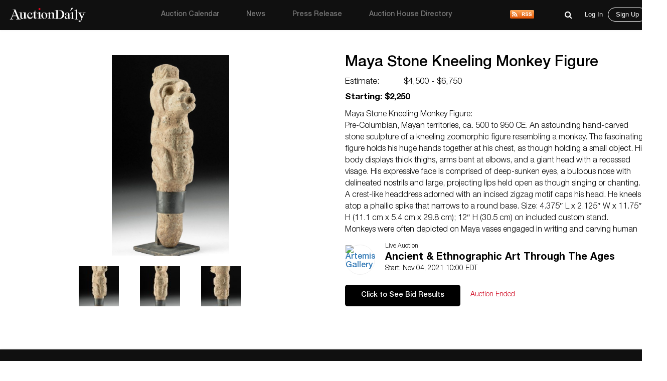

--- FILE ---
content_type: text/html; charset=UTF-8
request_url: https://auctiondaily.com/item/maya-stone-kneeling-monkey-figure/
body_size: 11567
content:
<!DOCTYPE html>
<html lang="en-US" class="no-js no-svg">
    <head>
        <meta charset="UTF-8">
        <meta http-equiv="X-UA-Compatible" content="IE=edge">
        <meta name="viewport" content="width=device-width, initial-scale=1">
        <meta name="p:domain_verify" content="dbc754c3dd2b74c5307fe194b779c571"/>
        <meta name="facebook-domain-verification" content="lhl1yj21vxil9tp529jvhoshttt42q" />
        
        <script>
            var host            = window.location.hostname,
                pageName        = "maya-stone-kneeling-monkey-figure",
                UATrackingID    = "UA-135355860-1",
                GTMTrackingID   = "GTM-KHNH3CG",
                loggedInUserId  = '', //Will be used to check both conditions "is logged in" & "User Id"
                isSinglePage    = '1', 
                isUserSuscribed = '';
        </script>
        
                    <script src="https://www.googletagmanager.com/gtag/js?id=UA-135355860-1" async></script>
            <script type="text/javascript">
                window.dataLayer = window.dataLayer || [];
                function gtag(){ dataLayer.push(arguments); }
                gtag('js', new Date());
                gtag('config', UATrackingID);

                (function(w,d,s,l,i){w[l]=w[l]||[];w[l].push({'gtm.start':
                new Date().getTime(),event:'gtm.js'});var f=d.getElementsByTagName(s)[0],
                j=d.createElement(s),dl=l!='dataLayer'?'&l='+l:'';j.async=true;j.src=
                'https://www.googletagmanager.com/gtm.js?id='+i+dl;f.parentNode.insertBefore(j,f);
                })(window,document,'script','dataLayer', GTMTrackingID);

                window.ga=window.ga||function(){(ga.q=ga.q||[]).push(arguments)}; ga.l=+new Date;
                ga('create', UATrackingID, 'auto');
                ga('send', 'pageview');
            </script>
                
        <meta name='robots' content='index, follow, max-image-preview:large, max-snippet:-1, max-video-preview:-1' />

	<!-- This site is optimized with the Yoast SEO plugin v22.5 - https://yoast.com/wordpress/plugins/seo/ -->
	<title>Maya Stone Kneeling Monkey Figure - Auction Daily</title>
	<meta name="description" content="Maya Stone Kneeling Monkey Figure will be auction by Artemis Gallery in the upcoming Ancient &amp; Ethnographic Art Through The Ages sale" />
	<link rel="canonical" href="https://auctiondaily.com/item/maya-stone-kneeling-monkey-figure/" />
	<meta property="og:locale" content="en_US" />
	<meta property="og:type" content="article" />
	<meta property="og:title" content="Maya Stone Kneeling Monkey Figure - Auction Daily" />
	<meta property="og:description" content="Maya Stone Kneeling Monkey Figure will be auction by Artemis Gallery in the upcoming Ancient &amp; Ethnographic Art Through The Ages sale" />
	<meta property="og:url" content="https://auctiondaily.com/item/maya-stone-kneeling-monkey-figure/" />
	<meta property="og:site_name" content="Auction Daily" />
	<meta property="article:publisher" content="https://www.facebook.com/auctiondailynews/" />
	<meta property="article:modified_time" content="2021-11-17T14:16:17+00:00" />
	<meta property="og:image" content="https://auctiondaily-prod.s3.ap-northeast-2.amazonaws.com/uploads/2021/11/01123516/115627389_1_x.jpg" />
	<meta property="og:image:width" content="1200" />
	<meta property="og:image:height" content="2056" />
	<meta property="og:image:type" content="image/jpeg" />
	<meta name="twitter:card" content="summary_large_image" />
	<meta name="twitter:site" content="@AuctionDaily_" />
	<meta name="twitter:label1" content="Est. reading time" />
	<meta name="twitter:data1" content="3 minutes" />
	<script type="application/ld+json" class="yoast-schema-graph">{"@context":"https://schema.org","@graph":[{"@type":"WebPage","@id":"https://auctiondaily.com/item/maya-stone-kneeling-monkey-figure/","url":"https://auctiondaily.com/item/maya-stone-kneeling-monkey-figure/","name":"Maya Stone Kneeling Monkey Figure - Auction Daily","isPartOf":{"@id":"https://auctiondaily.com/#website"},"primaryImageOfPage":{"@id":"https://auctiondaily.com/item/maya-stone-kneeling-monkey-figure/#primaryimage"},"image":{"@id":"https://auctiondaily.com/item/maya-stone-kneeling-monkey-figure/#primaryimage"},"thumbnailUrl":"https://auctiondaily-prod.s3.ap-northeast-2.amazonaws.com/uploads/2021/11/01123516/115627389_1_x.jpg","datePublished":"2021-11-01T17:37:42+00:00","dateModified":"2021-11-17T14:16:17+00:00","description":"Maya Stone Kneeling Monkey Figure will be auction by Artemis Gallery in the upcoming Ancient & Ethnographic Art Through The Ages sale","breadcrumb":{"@id":"https://auctiondaily.com/item/maya-stone-kneeling-monkey-figure/#breadcrumb"},"inLanguage":"en-US","potentialAction":[{"@type":"ReadAction","target":["https://auctiondaily.com/item/maya-stone-kneeling-monkey-figure/"]}]},{"@type":"ImageObject","inLanguage":"en-US","@id":"https://auctiondaily.com/item/maya-stone-kneeling-monkey-figure/#primaryimage","url":"https://auctiondaily-prod.s3.ap-northeast-2.amazonaws.com/uploads/2021/11/01123516/115627389_1_x.jpg","contentUrl":"https://auctiondaily-prod.s3.ap-northeast-2.amazonaws.com/uploads/2021/11/01123516/115627389_1_x.jpg","width":1200,"height":2056,"caption":"Maya Stone Kneeling Monkey Figure"},{"@type":"BreadcrumbList","@id":"https://auctiondaily.com/item/maya-stone-kneeling-monkey-figure/#breadcrumb","itemListElement":[{"@type":"ListItem","position":1,"name":"Home","item":"https://auctiondaily.com/"},{"@type":"ListItem","position":2,"name":"Maya Stone Kneeling Monkey Figure"}]},{"@type":"WebSite","@id":"https://auctiondaily.com/#website","url":"https://auctiondaily.com/","name":"Auction Daily","description":"All About Auctions","publisher":{"@id":"https://auctiondaily.com/#organization"},"potentialAction":[{"@type":"SearchAction","target":{"@type":"EntryPoint","urlTemplate":"https://auctiondaily.com/?s={search_term_string}"},"query-input":"required name=search_term_string"}],"inLanguage":"en-US"},{"@type":"Organization","@id":"https://auctiondaily.com/#organization","name":"Auction Daily","url":"https://auctiondaily.com/","logo":{"@type":"ImageObject","inLanguage":"en-US","@id":"https://auctiondaily.com/#/schema/logo/image/","url":"https://auctiondaily-prod.s3.ap-northeast-2.amazonaws.com/uploads/2019/01/18081314/logo.svg","contentUrl":"https://auctiondaily-prod.s3.ap-northeast-2.amazonaws.com/uploads/2019/01/18081314/logo.svg","caption":"Auction Daily"},"image":{"@id":"https://auctiondaily.com/#/schema/logo/image/"},"sameAs":["https://www.facebook.com/auctiondailynews/","https://x.com/AuctionDaily_","https://www.instagram.com/auction_daily_news/","https://www.pinterest.com/auctiondaily/"]}]}</script>
	<!-- / Yoast SEO plugin. -->


<link rel='dns-prefetch' href='//securepubads.g.doubleclick.net' />
<link rel='dns-prefetch' href='//www.google.com' />
<link href='https://fonts.googleapis.com' rel='preconnect' />
<script>(function(html){html.className = html.className.replace(/\bno-js\b/,'js')})(document.documentElement);</script>
<link rel='stylesheet' id='wp-block-library-css' href='https://auctiondaily.com/wp-includes/css/dist/block-library/style.min.css?ver=1713279928' type='text/css' media='all' />
<style id='classic-theme-styles-inline-css' type='text/css'>
/*! This file is auto-generated */
.wp-block-button__link{color:#fff;background-color:#32373c;border-radius:9999px;box-shadow:none;text-decoration:none;padding:calc(.667em + 2px) calc(1.333em + 2px);font-size:1.125em}.wp-block-file__button{background:#32373c;color:#fff;text-decoration:none}
</style>
<style id='global-styles-inline-css' type='text/css'>
body{--wp--preset--color--black: #000000;--wp--preset--color--cyan-bluish-gray: #abb8c3;--wp--preset--color--white: #ffffff;--wp--preset--color--pale-pink: #f78da7;--wp--preset--color--vivid-red: #cf2e2e;--wp--preset--color--luminous-vivid-orange: #ff6900;--wp--preset--color--luminous-vivid-amber: #fcb900;--wp--preset--color--light-green-cyan: #7bdcb5;--wp--preset--color--vivid-green-cyan: #00d084;--wp--preset--color--pale-cyan-blue: #8ed1fc;--wp--preset--color--vivid-cyan-blue: #0693e3;--wp--preset--color--vivid-purple: #9b51e0;--wp--preset--gradient--vivid-cyan-blue-to-vivid-purple: linear-gradient(135deg,rgba(6,147,227,1) 0%,rgb(155,81,224) 100%);--wp--preset--gradient--light-green-cyan-to-vivid-green-cyan: linear-gradient(135deg,rgb(122,220,180) 0%,rgb(0,208,130) 100%);--wp--preset--gradient--luminous-vivid-amber-to-luminous-vivid-orange: linear-gradient(135deg,rgba(252,185,0,1) 0%,rgba(255,105,0,1) 100%);--wp--preset--gradient--luminous-vivid-orange-to-vivid-red: linear-gradient(135deg,rgba(255,105,0,1) 0%,rgb(207,46,46) 100%);--wp--preset--gradient--very-light-gray-to-cyan-bluish-gray: linear-gradient(135deg,rgb(238,238,238) 0%,rgb(169,184,195) 100%);--wp--preset--gradient--cool-to-warm-spectrum: linear-gradient(135deg,rgb(74,234,220) 0%,rgb(151,120,209) 20%,rgb(207,42,186) 40%,rgb(238,44,130) 60%,rgb(251,105,98) 80%,rgb(254,248,76) 100%);--wp--preset--gradient--blush-light-purple: linear-gradient(135deg,rgb(255,206,236) 0%,rgb(152,150,240) 100%);--wp--preset--gradient--blush-bordeaux: linear-gradient(135deg,rgb(254,205,165) 0%,rgb(254,45,45) 50%,rgb(107,0,62) 100%);--wp--preset--gradient--luminous-dusk: linear-gradient(135deg,rgb(255,203,112) 0%,rgb(199,81,192) 50%,rgb(65,88,208) 100%);--wp--preset--gradient--pale-ocean: linear-gradient(135deg,rgb(255,245,203) 0%,rgb(182,227,212) 50%,rgb(51,167,181) 100%);--wp--preset--gradient--electric-grass: linear-gradient(135deg,rgb(202,248,128) 0%,rgb(113,206,126) 100%);--wp--preset--gradient--midnight: linear-gradient(135deg,rgb(2,3,129) 0%,rgb(40,116,252) 100%);--wp--preset--font-size--small: 13px;--wp--preset--font-size--medium: 20px;--wp--preset--font-size--large: 36px;--wp--preset--font-size--x-large: 42px;--wp--preset--spacing--20: 0.44rem;--wp--preset--spacing--30: 0.67rem;--wp--preset--spacing--40: 1rem;--wp--preset--spacing--50: 1.5rem;--wp--preset--spacing--60: 2.25rem;--wp--preset--spacing--70: 3.38rem;--wp--preset--spacing--80: 5.06rem;--wp--preset--shadow--natural: 6px 6px 9px rgba(0, 0, 0, 0.2);--wp--preset--shadow--deep: 12px 12px 50px rgba(0, 0, 0, 0.4);--wp--preset--shadow--sharp: 6px 6px 0px rgba(0, 0, 0, 0.2);--wp--preset--shadow--outlined: 6px 6px 0px -3px rgba(255, 255, 255, 1), 6px 6px rgba(0, 0, 0, 1);--wp--preset--shadow--crisp: 6px 6px 0px rgba(0, 0, 0, 1);}:where(.is-layout-flex){gap: 0.5em;}:where(.is-layout-grid){gap: 0.5em;}body .is-layout-flow > .alignleft{float: left;margin-inline-start: 0;margin-inline-end: 2em;}body .is-layout-flow > .alignright{float: right;margin-inline-start: 2em;margin-inline-end: 0;}body .is-layout-flow > .aligncenter{margin-left: auto !important;margin-right: auto !important;}body .is-layout-constrained > .alignleft{float: left;margin-inline-start: 0;margin-inline-end: 2em;}body .is-layout-constrained > .alignright{float: right;margin-inline-start: 2em;margin-inline-end: 0;}body .is-layout-constrained > .aligncenter{margin-left: auto !important;margin-right: auto !important;}body .is-layout-constrained > :where(:not(.alignleft):not(.alignright):not(.alignfull)){max-width: var(--wp--style--global--content-size);margin-left: auto !important;margin-right: auto !important;}body .is-layout-constrained > .alignwide{max-width: var(--wp--style--global--wide-size);}body .is-layout-flex{display: flex;}body .is-layout-flex{flex-wrap: wrap;align-items: center;}body .is-layout-flex > *{margin: 0;}body .is-layout-grid{display: grid;}body .is-layout-grid > *{margin: 0;}:where(.wp-block-columns.is-layout-flex){gap: 2em;}:where(.wp-block-columns.is-layout-grid){gap: 2em;}:where(.wp-block-post-template.is-layout-flex){gap: 1.25em;}:where(.wp-block-post-template.is-layout-grid){gap: 1.25em;}.has-black-color{color: var(--wp--preset--color--black) !important;}.has-cyan-bluish-gray-color{color: var(--wp--preset--color--cyan-bluish-gray) !important;}.has-white-color{color: var(--wp--preset--color--white) !important;}.has-pale-pink-color{color: var(--wp--preset--color--pale-pink) !important;}.has-vivid-red-color{color: var(--wp--preset--color--vivid-red) !important;}.has-luminous-vivid-orange-color{color: var(--wp--preset--color--luminous-vivid-orange) !important;}.has-luminous-vivid-amber-color{color: var(--wp--preset--color--luminous-vivid-amber) !important;}.has-light-green-cyan-color{color: var(--wp--preset--color--light-green-cyan) !important;}.has-vivid-green-cyan-color{color: var(--wp--preset--color--vivid-green-cyan) !important;}.has-pale-cyan-blue-color{color: var(--wp--preset--color--pale-cyan-blue) !important;}.has-vivid-cyan-blue-color{color: var(--wp--preset--color--vivid-cyan-blue) !important;}.has-vivid-purple-color{color: var(--wp--preset--color--vivid-purple) !important;}.has-black-background-color{background-color: var(--wp--preset--color--black) !important;}.has-cyan-bluish-gray-background-color{background-color: var(--wp--preset--color--cyan-bluish-gray) !important;}.has-white-background-color{background-color: var(--wp--preset--color--white) !important;}.has-pale-pink-background-color{background-color: var(--wp--preset--color--pale-pink) !important;}.has-vivid-red-background-color{background-color: var(--wp--preset--color--vivid-red) !important;}.has-luminous-vivid-orange-background-color{background-color: var(--wp--preset--color--luminous-vivid-orange) !important;}.has-luminous-vivid-amber-background-color{background-color: var(--wp--preset--color--luminous-vivid-amber) !important;}.has-light-green-cyan-background-color{background-color: var(--wp--preset--color--light-green-cyan) !important;}.has-vivid-green-cyan-background-color{background-color: var(--wp--preset--color--vivid-green-cyan) !important;}.has-pale-cyan-blue-background-color{background-color: var(--wp--preset--color--pale-cyan-blue) !important;}.has-vivid-cyan-blue-background-color{background-color: var(--wp--preset--color--vivid-cyan-blue) !important;}.has-vivid-purple-background-color{background-color: var(--wp--preset--color--vivid-purple) !important;}.has-black-border-color{border-color: var(--wp--preset--color--black) !important;}.has-cyan-bluish-gray-border-color{border-color: var(--wp--preset--color--cyan-bluish-gray) !important;}.has-white-border-color{border-color: var(--wp--preset--color--white) !important;}.has-pale-pink-border-color{border-color: var(--wp--preset--color--pale-pink) !important;}.has-vivid-red-border-color{border-color: var(--wp--preset--color--vivid-red) !important;}.has-luminous-vivid-orange-border-color{border-color: var(--wp--preset--color--luminous-vivid-orange) !important;}.has-luminous-vivid-amber-border-color{border-color: var(--wp--preset--color--luminous-vivid-amber) !important;}.has-light-green-cyan-border-color{border-color: var(--wp--preset--color--light-green-cyan) !important;}.has-vivid-green-cyan-border-color{border-color: var(--wp--preset--color--vivid-green-cyan) !important;}.has-pale-cyan-blue-border-color{border-color: var(--wp--preset--color--pale-cyan-blue) !important;}.has-vivid-cyan-blue-border-color{border-color: var(--wp--preset--color--vivid-cyan-blue) !important;}.has-vivid-purple-border-color{border-color: var(--wp--preset--color--vivid-purple) !important;}.has-vivid-cyan-blue-to-vivid-purple-gradient-background{background: var(--wp--preset--gradient--vivid-cyan-blue-to-vivid-purple) !important;}.has-light-green-cyan-to-vivid-green-cyan-gradient-background{background: var(--wp--preset--gradient--light-green-cyan-to-vivid-green-cyan) !important;}.has-luminous-vivid-amber-to-luminous-vivid-orange-gradient-background{background: var(--wp--preset--gradient--luminous-vivid-amber-to-luminous-vivid-orange) !important;}.has-luminous-vivid-orange-to-vivid-red-gradient-background{background: var(--wp--preset--gradient--luminous-vivid-orange-to-vivid-red) !important;}.has-very-light-gray-to-cyan-bluish-gray-gradient-background{background: var(--wp--preset--gradient--very-light-gray-to-cyan-bluish-gray) !important;}.has-cool-to-warm-spectrum-gradient-background{background: var(--wp--preset--gradient--cool-to-warm-spectrum) !important;}.has-blush-light-purple-gradient-background{background: var(--wp--preset--gradient--blush-light-purple) !important;}.has-blush-bordeaux-gradient-background{background: var(--wp--preset--gradient--blush-bordeaux) !important;}.has-luminous-dusk-gradient-background{background: var(--wp--preset--gradient--luminous-dusk) !important;}.has-pale-ocean-gradient-background{background: var(--wp--preset--gradient--pale-ocean) !important;}.has-electric-grass-gradient-background{background: var(--wp--preset--gradient--electric-grass) !important;}.has-midnight-gradient-background{background: var(--wp--preset--gradient--midnight) !important;}.has-small-font-size{font-size: var(--wp--preset--font-size--small) !important;}.has-medium-font-size{font-size: var(--wp--preset--font-size--medium) !important;}.has-large-font-size{font-size: var(--wp--preset--font-size--large) !important;}.has-x-large-font-size{font-size: var(--wp--preset--font-size--x-large) !important;}
.wp-block-navigation a:where(:not(.wp-element-button)){color: inherit;}
:where(.wp-block-post-template.is-layout-flex){gap: 1.25em;}:where(.wp-block-post-template.is-layout-grid){gap: 1.25em;}
:where(.wp-block-columns.is-layout-flex){gap: 2em;}:where(.wp-block-columns.is-layout-grid){gap: 2em;}
.wp-block-pullquote{font-size: 1.5em;line-height: 1.6;}
</style>
<link rel='stylesheet' id='contact-form-7-css' href='https://auctiondaily.com/wp-content/plugins/contact-form-7/includes/css/styles.css?ver=1744105200' type='text/css' media='all' />
<link rel='stylesheet' id='auctiondaily-style-css' href='https://auctiondaily.com/wp-content/themes/auctiondaily/style.css?ver=1738050676' type='text/css' media='all' />
<link rel='stylesheet' id='auctiondaily-bootstrap-css' href='https://auctiondaily.com/wp-content/themes/auctiondaily/assets/css/bootstrap.css?ver=1738050676' type='text/css' media='all' />
<link rel='stylesheet' id='auctiondaily-main-css' href='https://auctiondaily.com/wp-content/themes/auctiondaily/assets/css/style.css?ver=1749023504' type='text/css' media='all' />
<link rel='stylesheet' id='auctiondaily-fontawesome-css' href='https://auctiondaily.com/wp-content/themes/auctiondaily/assets/css/font-awesome.css?ver=1738050676' type='text/css' media='all' />
<link rel='stylesheet' id='auctiondaily-scrollbar-css' href='https://auctiondaily.com/wp-content/themes/auctiondaily/assets/css/scrollbar.css?ver=1738050676' type='text/css' media='all' />
<!--[if lt IE 9]>
<link rel='stylesheet' id='auctiondaily-ie8-css' href='https://auctiondaily.com/wp-content/themes/auctiondaily/assets/css/ie8.css?ver=1.0' type='text/css' media='all' />
<![endif]-->
<script type="text/javascript" id="jquery-core-js-extra">
/* <![CDATA[ */
var ajax_object = {"ajaxurl":"https:\/\/auctiondaily.com\/wp-admin\/admin-ajax.php"};
/* ]]> */
</script>
<script type="text/javascript" src="https://auctiondaily.com/wp-includes/js/jquery/jquery.min.js?ver=1712070029" id="jquery-core-js"></script>
<script type="text/javascript" src="https://auctiondaily.com/wp-includes/js/jquery/jquery-migrate.min.js?ver=1712070029" id="jquery-migrate-js"></script>
<link rel="https://api.w.org/" href="https://auctiondaily.com/wp-json/" /><link rel="EditURI" type="application/rsd+xml" title="RSD" href="https://auctiondaily.com/xmlrpc.php?rsd" />
<meta name="generator" content="WordPress 6.5.2" />
<link rel='shortlink' href='https://auctiondaily.com/?p=39605' />
<link rel="alternate" type="application/json+oembed" href="https://auctiondaily.com/wp-json/oembed/1.0/embed?url=https%3A%2F%2Fauctiondaily.com%2Fitem%2Fmaya-stone-kneeling-monkey-figure%2F" />
<link rel="alternate" type="text/xml+oembed" href="https://auctiondaily.com/wp-json/oembed/1.0/embed?url=https%3A%2F%2Fauctiondaily.com%2Fitem%2Fmaya-stone-kneeling-monkey-figure%2F&#038;format=xml" />
<link rel="alternate" type="application/rss+xml" title="Auction Daily - News" href="https://auctiondaily.com/feed/news" /><link rel="icon" href="https://auctiondaily-prod.s3.ap-northeast-2.amazonaws.com/uploads/2019/03/18083517/AD-Logo-e1554109035235.jpg" sizes="32x32" />
<link rel="icon" href="https://auctiondaily-prod.s3.ap-northeast-2.amazonaws.com/uploads/2019/03/18083517/AD-Logo-e1554109035235.jpg" sizes="192x192" />
<link rel="apple-touch-icon" href="https://auctiondaily-prod.s3.ap-northeast-2.amazonaws.com/uploads/2019/03/18083517/AD-Logo-e1554109035235.jpg" />
<meta name="msapplication-TileImage" content="https://auctiondaily-prod.s3.ap-northeast-2.amazonaws.com/uploads/2019/03/18083517/AD-Logo-e1554109035235.jpg" />
		<style type="text/css" id="wp-custom-css">
			.wp-block-image.aligncenter{margin:auto;} .article-underlined-content{
	font-size: 16px !important;
}
.social-share-block, .item_content .social_icon, .social-share-popup{
    display: none !important;
}
form#contact-form{
	display: none !important;
}
.postid-9101 .storefront-press-view-more{
	display: none !important;
}
.page-id-56303 .new_page_heading .entry-header{ width: 63%; }
.footer_social{ display: none !important; }
#block-54 .footer_social{ display: block !important; }
footer{ margin-top: 80px; }
.footer_social ul li{ margin-right: 15px !important; }
h3.has-text-align-left{ text-align: left !important; }
h3.has-text-align-right{ text-align: right !important; }
.wpcf7 .wpcf7-response-output{ border: none !important; }
.wpcf7-form.sent .wpcf7-response-output{ color: green; text-align: center; }		</style>
		        
        <script async type="application/javascript" src="https://news.google.com/swg/js/v1/swg-basic.js"></script>
        
        <script type="text/javascript">
            (self.SWG_BASIC = self.SWG_BASIC || []).push( basicSubscriptions => {
                basicSubscriptions.init({
                type: "NewsArticle",
                isPartOfType: ["Product"],
                isPartOfProductId: "CAowl7KbCw:openaccess",
                clientOptions: { theme: "light", lang: "en" },
                });
            });

            switch(pageName){
                case 'home':
                    /*Homepage Middle Ad*/ 
                    (window.googletag = window.googletag||{cmd:[]}).cmd.push(function(){
                        var adSlot=googletag.defineSlot('/21934956326/homepage_billboard_middle',[[300,75],[750,200],[970,250]],'div-gpt-ad-1586190835686-0').addService(googletag.pubads());
                        var mapping=googletag.sizeMapping().addSize([1024,768],[970,250]).addSize([980,690],[750,200]).addSize([640,480],[300,75]).addSize([0,0],[300,75]).build();
                        adSlot.defineSizeMapping(mapping);
                        googletag.pubads().enableSingleRequest();
                        googletag.enableServices();
                        googletag.display('div-gpt-ad-1586190835686-0');
                    });

                    /*Homepage sidebar advertisement*/ 
                    (window.googletag = window.googletag||{cmd:[]}).cmd.push(function(){
                        var adSlot=googletag.defineSlot('/21934956326/Homepage-sidebar',[[200,200],[300,600]],'div-gpt-ad-1587738890663-0').addService(googletag.pubads());
                        var mapping=googletag.sizeMapping().addSize([1024,768],[300,600]).addSize([980,690],[300,600]).addSize([640,480],[200,200]).addSize([0,0],[200,200]).build();
                        adSlot.defineSizeMapping(mapping);
                        googletag.pubads().enableSingleRequest();
                        googletag.enableServices();
                        googletag.display('div-gpt-ad-1587738890663-0');
                    });
                    break;

                case 'auction-calendar':
                    /*Calendar Top Ad*/ 
                    (window.googletag = window.googletag||{cmd:[]}).cmd.push(function(){
                        var adSlot=googletag.defineSlot('/21934956326/Calendar-Top-Ad',[[980,120],[750,100],[320,50]],'div-gpt-ad-1587633691044-0').addService(googletag.pubads());
                        var mapping=googletag.sizeMapping().addSize([1024,768],[980,120]).addSize([980,690],[750,100]).addSize([640,480],[320,50]).addSize([0,0],[320,50]).build();
                        adSlot.defineSizeMapping(mapping);googletag.pubads().enableSingleRequest();
                        googletag.enableServices();
                        googletag.display('div-gpt-ad-1587633691044-0');
                    });
                    break;

                case 'auction-preview':
                    /*Auction Preview Top Ad*/ 
                    (window.googletag = window.googletag||{cmd:[]}).cmd.push(function(){
                        var adSlot=googletag.defineSlot('/21934956326/Auction-Preview-Top-Ad',[[980,120],[750,100],[320,50]],'div-gpt-ad-1587633090117-0').addService(googletag.pubads());
                        var mapping=googletag.sizeMapping().addSize([1024,768],[980,120]).addSize([980,690],[750,100]).addSize([640,480],[320,50]).addSize([0,0],[320,50]).build();
                        adSlot.defineSizeMapping(mapping);
                        googletag.pubads().enableSingleRequest(); googletag.enableServices();
                        googletag.display('div-gpt-ad-1587633090117-0');
                    });
                    break;
            }
                
            if(isSinglePage){
                
                /*Popup Sidebar Ad*/
                (window.googletag = window.googletag||{cmd:[]}).cmd.push(function(){
                    googletag.defineSlot('/21934956326/Popup-sidebar-Ad',[200,200],'div-gpt-ad-1587634624348-0').addService(googletag.pubads());
                    googletag.pubads().enableSingleRequest();googletag.enableServices();
                    googletag.display('div-gpt-ad-1587634624348-0');
                });

                /*Second Popup Sidebar Ad*/ 
                (window.googletag = window.googletag||{cmd:[]}).cmd.push(function(){
                    googletag.defineSlot('/21934956326/Popup-sidebar-Ad2',[200,200],'div-gpt-ad-1596013123286-0').addService(googletag.pubads());
                    googletag.pubads().enableSingleRequest(); googletag.enableServices();
                    googletag.display('div-gpt-ad-1596013123286-0');
                });
                
            }
            
            /*Common Halfpage sidebar advertisement*/ 
            (window.googletag = window.googletag||{cmd:[]}).cmd.push(function(){
                var adSlot=googletag.defineSlot('/21934956326/Sidebar-Halfpage',[[200,200],[300,600]],'div-gpt-ad-1587573182108-0').addService(googletag.pubads());
                var mapping=googletag.sizeMapping().addSize([1024,768],[300,600]).addSize([980,690],[300,600]).addSize([640,480],[200,200]).addSize([0,0],[200,200]).build();
                adSlot.defineSizeMapping(mapping);googletag.pubads().enableSingleRequest();googletag.enableServices();
                googletag.display('div-gpt-ad-1587573182108-0');
            });
            
            !function(f,b,e,v,n,t,s)
            {if(f.fbq)return;n=f.fbq=function(){n.callMethod?
            n.callMethod.apply(n,arguments):n.queue.push(arguments)};
            if(!f._fbq)f._fbq=n;n.push=n;n.loaded=!0;n.version='2.0';
            n.queue=[];t=b.createElement(e);t.async=!0;
            t.src=v;s=b.getElementsByTagName(e)[0];
            s.parentNode.insertBefore(t,s)}(window, document,'script', 'https://connect.facebook.net/en_US/fbevents.js');
            fbq('init', '383132429628138');
            fbq('track', 'PageView');
        </script>
        <noscript>
            <img height="1" width="1" style="display:none" src="https://www.facebook.com/tr?id=383132429628138&ev=PageView&noscript=1"/>
        </noscript>
    </head>
    <body class="item-template-default single single-item postid-39605 wp-custom-logo">

                    <noscript>
                <iframe src="https://www.googletagmanager.com/ns.html?id=GTM-KHNH3CG" height="0" width="0" style="display:none; visibility:hidden"></iframe>
            </noscript>
                
        <header>
    <div class="sticky_head">
        <div class="header">
            <div class="container">
                <div class="top ">
                    <div class="menuIcon" data-menu="#site-navigation" id="mobile_main_menu">
                        <span class="line1"></span>
                        <span class="line2"></span>
                        <span class="line3"></span>                     
                    </div>
                    <div class="logo">
                        <a href="https://auctiondaily.com" data-wpel-link="internal">
                                                </a>
                    </div>
                    
                    <div id="site-navigation">
    <div class="overLayer"></div>
    <div class="navigation" role="navigation" aria-label="Main Menu">
        <div class="showMobile">
            <h3 class="menu_title">Menu</h3>
            <span id="close_mobile_main_menu"></span>
        </div>
        <ul id="menu-main-menu" class="menu"><li id="menu-item-10260" class="menu-item menu-item-type-post_type menu-item-object-page menu-item-10260"><a href="https://auctiondaily.com/auction-calendar/" data-wpel-link="internal">Auction Calendar</a></li>
<li id="menu-item-176" class="menu-item menu-item-type-post_type menu-item-object-page menu-item-176"><a href="https://auctiondaily.com/news/" data-wpel-link="internal">News</a></li>
<li id="menu-item-175" class="menu-item menu-item-type-post_type menu-item-object-page menu-item-175"><a href="https://auctiondaily.com/press-release/" data-wpel-link="internal">Press Release</a></li>
<li id="menu-item-8630" class="menu-item menu-item-type-custom menu-item-object-custom menu-item-has-children menu-item-8630"><a href="https://auctiondaily.com/auction-house/" data-wpel-link="internal">Auction House Directory<svg class="icon icon-angle-down" aria-hidden="true" role="img"> <use href="#icon-angle-down" xlink:href="#icon-angle-down"></use> </svg></a>
<ul class="sub-menu">
	<li id="menu-item-7924" class="menu-item menu-item-type-post_type menu-item-object-page menu-item-7924"><a href="https://auctiondaily.com/auction-house/" data-wpel-link="internal">Auction House</a></li>
	<li id="menu-item-7922" class="menu-separator menu-item menu-item-type-post_type menu-item-object-page menu-item-7922"><a href="https://auctiondaily.com/dealer/" data-wpel-link="internal">Dealer &#038; Gallery</a></li>
	<li id="menu-item-12022" class="menu-item menu-item-type-post_type menu-item-object-page menu-item-12022"><a href="https://auctiondaily.com/marketplace/" data-wpel-link="internal">Marketplace</a></li>
	<li id="menu-item-12021" class="menu-item menu-item-type-post_type menu-item-object-page menu-item-12021"><a href="https://auctiondaily.com/trade-shows-others/" data-wpel-link="internal">Trade Shows &#038; Others</a></li>
	<li id="menu-item-7923" class="menu-item menu-item-type-post_type menu-item-object-page menu-item-7923"><a href="https://auctiondaily.com/media-source/" data-wpel-link="internal">Media</a></li>
</ul>
</li>
</ul>        <div class="rss-logo">
            <a href="https://auctiondaily.com/feed/news" title="View Our News Feed" target="_blank" data-wpel-link="internal">
                <img src='https://auctiondaily.com/wp-content/themes/auctiondaily/assets/images/rss-logo.svg'   alt='RSS' />            </a>
        </div>
    </div>
</div>                    
                    <div class="admin_view">
                        
    <div class="common_search">
        <form class="search-form" action="https://auctiondaily.com/" role="search" method="get" id="search-result">
            <div class="expand_wrap">
                <div class="input_wrap">
                    <input type="search" name="s" value="" required="required" placeholder="Search auction preview, news and press" autocomplete="off" />
                    <div class='loader-wrapper'><div class='loader search-loader' style='display:none;'></div></div>                    <a href="javascript:void(0);" data-wpel-link="internal"><i class="fa fa-close search-close" aria-hidden="true"></i></a>
                </div>
            </div>
        </form>
        <span class="search_icon search-icon"><button><i class="fa fa-search" aria-hidden="true"></i></button></span>
    </div>
    <div class="fade-screen"></div>
                        <div id="user_navigation_area">
                            <div class="user_icon">
            <span class="search-icon for-mobile"><button><i class="fa fa-search" aria-hidden="true"></i></button></span>
        <a href="javascript:void(0);" id="open_login_popup" class="open-popup" data-popup="login" data-wpel-link="internal">
            <button class="for-mobile btnUser user-icon-login"></button>
            <span class="for-desktop">Log In</span>
        </a>
        <a href="javascript:void(0);" id="open_signup_popup" class="open-popup with-border" data-popup="register" data-wpel-link="internal">Sign Up</a>
    </div>                        </div>
                    </div>
                </div>
            </div>
                    </div>
            </div>
</header>
        
        <div id="main_container" class="no-filter">

<section class="directory_list">
    <div class="container single-post">
        <div class="flItem item-content" id="flItem">
    <div class="item_slide">
                    <div class="flitem-view">
                 <div class="slider-single"><div><img src='https://auctiondaily-prod.s3.ap-northeast-2.amazonaws.com/uploads/2021/11/01123516/115627389_1_x-598x1024.jpg' height='500' width='500' alt='Maya Stone Kneeling Monkey Figure' title='Maya Stone Kneeling Monkey Figure
' /></div><div><img src='https://auctiondaily-prod.s3.ap-northeast-2.amazonaws.com/uploads/2021/11/01123510/115627389_2_x-574x1024.jpg' height='500' width='500' alt='Maya Stone Kneeling Monkey Figure' title='Maya Stone Kneeling Monkey Figure
' /></div><div><img src='https://auctiondaily-prod.s3.ap-northeast-2.amazonaws.com/uploads/2021/11/01123505/115627389_3_x-607x1024.jpg' height='500' width='500' alt='Maya Stone Kneeling Monkey Figure' title='Maya Stone Kneeling Monkey Figure
' /></div></div><div class="sync-slider"><div><img src='https://auctiondaily-prod.s3.ap-northeast-2.amazonaws.com/uploads/2021/11/01123516/115627389_1_x-88x150.jpg' height='150' width='150' alt='Maya Stone Kneeling Monkey Figure' title='Maya Stone Kneeling Monkey Figure
' /></div><div><img src='https://auctiondaily-prod.s3.ap-northeast-2.amazonaws.com/uploads/2021/11/01123510/115627389_2_x-84x150.jpg' height='150' width='150' alt='Maya Stone Kneeling Monkey Figure' title='Maya Stone Kneeling Monkey Figure
' /></div><div><img src='https://auctiondaily-prod.s3.ap-northeast-2.amazonaws.com/uploads/2021/11/01123505/115627389_3_x-89x150.jpg' height='150' width='150' alt='Maya Stone Kneeling Monkey Figure' title='Maya Stone Kneeling Monkey Figure
' /></div></div>            </div>
            </div>
    <div class="item_content">
        <div class="item-detail">
            <h1>
                <a href="https://www.liveauctioneers.com/item/115627389_maya-stone-kneeling-monkey-figure" title="View Item" onclick="javascript:trackEvent(&#039;lot_title_click&#039;, &#039;Lot Title: Maya Stone Kneeling Monkey Figure&#039;);" data-wpel-link="external" target="_blank">Maya Stone Kneeling Monkey Figure</a>
            </h1>
                            <div class="social_wrap">
                    <div class="auction_heading">    
                        <h2 class="estimate_title">Estimate: </h2><h2 class="estimate_amt">$4,500 - $6,750</h2>                    </div>
                    <div class="social_icon social_icons top_div">
                        <ul>
                            <li><a href="https://www.facebook.com/sharer/sharer.php?u=https://auctiondaily.com/item/maya-stone-kneeling-monkey-figure/" target="_blank" class="fb_icon" data-wpel-link="external"><img src="https://auctiondaily.com/wp-content/themes/auctiondaily/assets/images/icon/icon_facebook.svg"></a></li>
                            <li><a href="https://twitter.com/intent/tweet?url=https://auctiondaily.com/item/maya-stone-kneeling-monkey-figure/" target="_blank" class="twitter_icon" data-wpel-link="external"><img src="https://auctiondaily.com/wp-content/themes/auctiondaily/assets/images/icon/icon_twitter.svg"></a></li>
                            <li><a href="https://www.pinterest.com/pin/create/button/?url=https://auctiondaily.com/item/maya-stone-kneeling-monkey-figure/&amp;media=https://auctiondaily-prod.s3.ap-northeast-2.amazonaws.com/uploads/2021/11/01123516/115627389_1_x.jpg" target="_blank" class="pinterest_icon" data-wpel-link="external"><img src="https://auctiondaily.com/wp-content/themes/auctiondaily/assets/images/icon/icon_pinterest.svg"></a></li>
                        </ul>
                    </div>
                </div>
                <h3>Starting: $2,250</h3>                                
            <div class="scroll-bar item_content_desc">
                <p>Maya Stone Kneeling Monkey Figure:</p>
<p>Pre-Columbian, Mayan territories, ca. 500 to 950 CE. An astounding hand-carved stone sculpture of a kneeling zoomorphic figure resembling a monkey. The fascinating figure holds his huge hands together at his chest, as though holding a small object. His body displays thick thighs, arms bent at elbows, and a giant head with a recessed visage. His expressive face is comprised of deep-sunken eyes, a bulbous nose with delineated nostrils and large, projecting lips held open as though singing or chanting. A crest-like headdress adorned with an incised zigzag motif caps his head. He kneels atop a phallic spike that narrows to a round base. Size: 4.375&#8243; L x 2.125&#8243; W x 11.75&#8243; H (11.1 cm x 5.4 cm x 29.8 cm); 12&#8243; H (30.5 cm) on included custom stand.</p>
<p>Monkeys were often depicted on Maya vases engaged in writing and carving human heads. Scholars have suggested that these activities may have represented a metaphor for creation of humankind. According to the Popol Vuh, Hun-Chowen and Hun-Batz &#8216;One-Howler Monkey&#8217; were both artists and musicians who had a major conflict with their half-brothers, the Maya Hero Twins. It was this conflict that resulted in their transformation into monkeys.</p>
<p>Maya artisans used obsidian chisels, mallets and hammers made of flint and wood, and obsidian knives to create their sculptures. The use of basalt places this carving to the Maya uplands (lowlands carved in limestone); the three-dimensional carving in the round places it to the Postclassic period. The Spaniards wrote of the Aztecs believing that stone quarried to be carved had magical properties and was alive, able to speak and offer prophecies; perhaps the Maya had similar beliefs.</p>
<p>This piece has been searched against the Art Loss Register database and has been cleared. The Art Loss Register maintains the world&#8217;s largest database of stolen art, collectibles, and antiques.</p>
<p>Provenance: private New York, USA collection, acquired August 1999</p>
<p>All items legal to buy/sell under U.S. Statute covering cultural patrimony Code 2600, CHAPTER 14, and are guaranteed to be as described or your money back.</p>
<p>A Certificate of Authenticity will accompany all winning bids.</p>
<p>PLEASE NOTE: Due to recent increases of shipments being seized by Australian &amp; German customs (even for items with pre-UNESCO provenance), we will no longer ship most antiquities and ancient Chinese art to Australia &amp; Germany. For categories of items that are acceptable to ship to Australia or Germany, please contact us directly or work with your local customs brokerage firm.</p>
<p>Display stands not described as included/custom in the item description are for photography purposes only and will not be included with the item upon shipping.</p>
<p>#165125<br />
CONDITION<br />
Expected surface wear with nicks, chips, and abrasions throughout, all commensurate with age. Otherwise, very nice with lovely encrustations.</p>
            </div>
        </div>
        <div class="item-auction-detail">
                            <a href="https://auctiondaily.com/auction-house/artemis-gallery/" title="View Organization" data-wpel-link="internal">
                    <img src='https://auctiondaily.com/wp-content/uploads/2019/02/AG_logo_square.webp' height='80' width='80' alt='Artemis Gallery' class='track_org_logo_click' data-track_title='Artemis Gallery' />                </a>
                        
            <div class="item-auc">
                <h5>Live Auction</h5><h4><a href="https://www.liveauctioneers.com/catalog/224112_ancient-and-ethnographic-art-through-the-ages/" class="track_auc_title_click" data-wpel-link="external" target="_blank">Ancient & Ethnographic Art Through The Ages</a></h4><span>Start: Nov 04, 2021 10:00 EDT</span>            </div>
            
            <div class="click_btn">
                <a href="https://www.liveauctioneers.com/item/115627389_maya-stone-kneeling-monkey-figure" target="_blank" id="auction_register_btn" data-tracking_title="Maya Stone Kneeling Monkey Figure" data-wpel-link="external">Click here to bid online</a><span id="auction_time_left"></span>            </div>
        </div>
    </div>
</div>

<script type="text/javascript">
    jQuery(document).ready(function(){
        jQuery('.slider-single').slick({ slidesToShow: 1, slidesToScroll: 1, arrows: false, fade: true, centerMode: true, asNavFor: '.sync-slider' });
        jQuery('.sync-slider').slick({ slidesToShow: 5, slidesToScroll: 1, asNavFor: '.slider-single', dots: false, centerMode: true, focusOnSelect: true }); 
        jQuery(window).resize();
    });
</script>

    <script type="text/javascript">
        jQuery(document).ready(function(){
            showTimer('-132591276');
        });
    </script>
    </div>
</section>

<div id="popup_container"></div>
</div>
<!-- <div class="empty-space"></div> -->
<footer>
    <div class="container">
        
        
        <div class="footer">
            <div class="footer-top clearfix">
                <div class="footer-left">
                    <div id="media_image-2" class="widget widget_media_image"><a href="https://auctiondaily.com/" data-wpel-link="internal"><img width="1" height="1" src="https://auctiondaily-prod.s3.ap-northeast-2.amazonaws.com/uploads/2019/02/18233825/logo-white.svg" class="image wp-image-448  attachment-medium size-medium" alt="" style="max-width: 100%; height: auto;" decoding="async" loading="lazy" sizes="100vw" /></a></div><div id="text-2" class="widget widget_text">			<div class="textwidget"><p class="text-white logo-text">Breaking auction news from around the world</p>
</div>
		</div>                </div>
                <div class="footer-middle">
                    <div class="footer-row">
                        <div class="widget s footer-col widget_nav_menu" id="nav_menu-2"><h4 class="footer-title text-white">Content</h4><div class="menu-footer-menu-one-container"><ul id="menu-footer-menu-one" class="menu"><li id="menu-item-36736" class="menu-item menu-item-type-post_type menu-item-object-page menu-item-36736"><a href="https://auctiondaily.com/auction-calendar/" data-wpel-link="internal">Auction Calendar</a></li>
<li id="menu-item-36743" class="menu-item menu-item-type-post_type menu-item-object-page menu-item-36743"><a href="https://auctiondaily.com/news/" data-wpel-link="internal">Auction News</a></li>
<li id="menu-item-36744" class="menu-item menu-item-type-post_type menu-item-object-page menu-item-36744"><a href="https://auctiondaily.com/press-release/" data-wpel-link="internal">Press Release</a></li>
<li id="menu-item-62118" class="menu-item menu-item-type-post_type menu-item-object-page menu-item-62118"><a href="https://auctiondaily.com/kr/auction-news/" data-wpel-link="internal">Korean Auction News</a></li>
</ul></div></div><div class="widget s footer-col widget_nav_menu" id="nav_menu-3"><h4 class="footer-title text-white">Partner With Us</h4><div class="menu-footer-menu-two-container"><ul id="menu-footer-menu-two" class="menu"><li id="menu-item-45081" class="menu-item menu-item-type-post_type menu-item-object-page menu-item-45081"><a href="https://auctiondaily.com/are-you-an-auction-house/" data-wpel-link="internal">Auction House</a></li>
<li id="menu-item-45082" class="menu-item menu-item-type-post_type menu-item-object-page menu-item-45082"><a href="https://auctiondaily.com/are-you-a-dealer/" data-wpel-link="internal">Dealer &#038; Gallery</a></li>
</ul></div></div><div class="widget s footer-col widget_nav_menu" id="nav_menu-4"><h4 class="footer-title text-white">Company</h4><div class="menu-footer-menu-three-container"><ul id="menu-footer-menu-three" class="menu"><li id="menu-item-36745" class="menu-item menu-item-type-post_type menu-item-object-page menu-item-36745"><a href="https://auctiondaily.com/about-us/" data-wpel-link="internal">About Us</a></li>
<li id="menu-item-37713" class="menu-item menu-item-type-post_type menu-item-object-page menu-item-37713"><a href="https://auctiondaily.com/auction-daily-writers/" data-wpel-link="internal">Writers</a></li>
<li id="menu-item-36751" class="menu-item menu-item-type-post_type menu-item-object-page menu-item-36751"><a href="https://auctiondaily.com/editorial-standards/" data-wpel-link="internal">Editorial Standards</a></li>
<li id="menu-item-36746" class="menu-item menu-item-type-post_type menu-item-object-page menu-item-36746"><a href="https://auctiondaily.com/contact-us/" data-wpel-link="internal">Contact Us</a></li>
</ul></div></div><div class="widget s footer-col widget_nav_menu" id="nav_menu-5"><h4 class="footer-title text-white">Legal</h4><div class="menu-footer-menu-four-container"><ul id="menu-footer-menu-four" class="menu"><li id="menu-item-36747" class="menu-item menu-item-type-post_type menu-item-object-page menu-item-36747"><a href="https://auctiondaily.com/privacy-policy/" data-wpel-link="internal">Privacy Policy</a></li>
<li id="menu-item-36748" class="menu-item menu-item-type-post_type menu-item-object-page menu-item-36748"><a href="https://auctiondaily.com/terms-of-use/" data-wpel-link="internal">Terms Of Use</a></li>
</ul></div></div>                    </div>
                </div>
                <div class="footer-right">
                    <div id="block-55" class="widget widget_block">
<h4 class="wp-block-heading footer-title text-white">Stay up-to-date with the antiques world</h4>
</div><div id="block-56" class="widget widget_block"><!-- <button class="Subscribe open-popup" data-popup="newsletter">Subscribe</button> -->
<form>
                        <div class="message" id="footer_subscribe_box_message"></div>
                        <div class="form-group">
                            <input type="email" name="footer_subscriber_email" class="form-control subscribe-email" id="footer_subscriber_email" placeholder="Enter email" value="" required="" />
                            <input type="button" class="subscribe-btn" id="footer_subscribe_submit" value="Subscribe">
                        </div>
                    </form></div><div id="block-54" class="widget widget_block"><div class="footer_social">
   <ul>
      <li>
         <a href="https://news.google.com/publications/CAAqBwgKMJeymwsw27yzAw?ceid=IN:en&amp;oc=3" target="_blank" title="Google News" data-wpel-link="external">
         <img decoding="async" src="https://auctiondaily-prod.s3.ap-northeast-2.amazonaws.com/uploads/2024/08/google-news.png" width="24">
         </a>
      </li>
      <li>
         <a href="https://www.facebook.com/auctiondailynews/" target="_blank" title="Facebook" data-wpel-link="external">
         <img decoding="async" src="https://auctiondaily.com/wp-content/themes/auctiondaily/assets/images/icon/footer_icon_facebook.svg" width="25">
         </a>
      </li>
      <li>
         <a href="https://twitter.com/AuctionDaily_" target="_blank" title="X (Formerly Twitter)" data-wpel-link="external">
         <img decoding="async" src="https://auctiondaily-prod.s3.ap-northeast-2.amazonaws.com/uploads/2024/06/x-icon_1.png" width="22">
         </a>
      </li>
      <li>
         <a href="https://www.instagram.com/auction_daily_news/" target="_blank" title="Instagram" data-wpel-link="external">
         <img decoding="async" src="https://auctiondaily.com/wp-content/themes/auctiondaily/assets/images/icon/footer_icon_instagram.svg" width="24">
         </a>
      </li>
      <li>
         <a href="https://www.threads.net/@auction_daily_news" target="_blank" title="Thread" data-wpel-link="external">
         <img decoding="async" src="https://auctiondaily-prod.s3.ap-northeast-2.amazonaws.com/uploads/2024/06/AD-Thread-LOGO-2.png" width="23">
         </a>
      </li>
      <li>
         <a href="https://www.pinterest.com/auctiondaily/" target="_blank" title="Pinterest" data-wpel-link="external">
         <img decoding="async" src="https://auctiondaily.com/wp-content/themes/auctiondaily/assets/images/icon/footer_icon_pinterest.svg" width="24">
         </a>
      </li>
      <li>
         <a href="https://feedly.com/i/discover/sources/search/feed/Auction%20Daily%20-%20Previews" target="_blank" title="Feedly" data-wpel-link="external">
         <img decoding="async" src="https://auctiondaily.com/wp-content/themes/auctiondaily/assets/images/icon/footer_icon_feedly.svg" width="24">
         </a>
      </li>
   </ul>
</div></div>                </div>
            </div>
            <div class="footer-bottom">
               <p class="text-gray">&#169; 2026 Auction Daily. All rights reserved.</p>
            </div>
        </div>
    </div>
</footer>

<script type="text/javascript" src="https://auctiondaily.com/wp-includes/js/dist/vendor/wp-polyfill-inert.min.js?ver=1689337178" id="wp-polyfill-inert-js"></script>
<script type="text/javascript" src="https://auctiondaily.com/wp-includes/js/dist/vendor/regenerator-runtime.min.js?ver=1712070029" id="regenerator-runtime-js"></script>
<script type="text/javascript" src="https://auctiondaily.com/wp-includes/js/dist/vendor/wp-polyfill.min.js?ver=1713279928" id="wp-polyfill-js"></script>
<script type="text/javascript" id="contact-form-7-js-extra">
/* <![CDATA[ */
var wpcf7 = {"api":{"root":"https:\/\/auctiondaily.com\/wp-json\/","namespace":"contact-form-7\/v1"}};
/* ]]> */
</script>
<script type="text/javascript" src="https://auctiondaily.com/wp-content/plugins/contact-form-7/includes/js/index.js?ver=1738050731" id="contact-form-7-js"></script>
<script type="text/javascript" src="https://securepubads.g.doubleclick.net/tag/js/gpt.js?ver=1.0.1" id="jquery-gpt-script-js"></script>
<script type="text/javascript" src="https://auctiondaily.com/wp-content/themes/auctiondaily/assets/js/bundled-script.js?ver=1738050676" id="jquery-front-libs-js"></script>
<script type="text/javascript" src="https://auctiondaily.com/wp-content/themes/auctiondaily/assets/js/custom-functions.js?ver=1741090078" id="jquery-custom-js"></script>
<script type="text/javascript" src="https://www.google.com/recaptcha/api.js?render=6LdPywEqAAAAAPFJLha4TEHGEvFE3SglEm5mEPkL&amp;ver=3.0" id="google-recaptcha-js"></script>
<script type="text/javascript" id="wpcf7-recaptcha-js-extra">
/* <![CDATA[ */
var wpcf7_recaptcha = {"sitekey":"6LdPywEqAAAAAPFJLha4TEHGEvFE3SglEm5mEPkL","actions":{"homepage":"homepage","contactform":"contactform"}};
/* ]]> */
</script>
<script type="text/javascript" src="https://auctiondaily.com/wp-content/plugins/contact-form-7/modules/recaptcha/index.js?ver=1738050731" id="wpcf7-recaptcha-js"></script>
</body>
</html>

--- FILE ---
content_type: text/css
request_url: https://auctiondaily.com/wp-content/themes/auctiondaily/style.css?ver=1738050676
body_size: -174
content:
/*
Theme Name: Auction Daily
Theme URI: #
Author: Grove86
Author URI: http://grove86.com/
Description: This is a custom theme designed for AuctionDaily Website.
Version: 1.1
License: GNU General Public License v2 or later
License URI: http://www.gnu.org/licenses/gpl-2.0.html
Text Domain: auctiondaily
*/


--- FILE ---
content_type: application/javascript
request_url: https://auctiondaily.com/wp-content/themes/auctiondaily/assets/js/custom-functions.js?ver=1741090078
body_size: 13720
content:
var doLog = true;

/**
 * Logs Errors
 * @param {type} email
 * @returns {Boolean}
 */
function log(Obj){
    if(doLog) console.log(Obj);
}

function cl(Obj){
    log(Obj);
}

function getRandomNumber(){
    return Math.floor((Math.random() * 100) + 1);
}

/**
 * Checks if email is valid
 * @param {type} email
 * @returns {Boolean}
 */
function isValidEmail(email){
    var emailregex = /^([\w-\.]+)@((\[[0-9]{1,3}\.[0-9]{1,3}\.[0-9]{1,3}\.)|(([\w-]+\.)+))([a-zA-Z]{2,4}|[0-9]{1,3})(\]?)$/;    
    return emailregex.test(email);
}

/**
 * Checks if url is valid
 * @param {type} url
 * @returns {Boolean}
 */
function isValidUrl(url){
    var urlregex = /^(http(s)?:\/\/.)?(www\.)?[-a-zA-Z0-9@:%._\+~#=]{2,256}\.[a-z]{2,6}\b([-a-zA-Z0-9@:%_\+.~#?&//=]*)$/g;
    return urlregex.test(url);
}

/**
 * Checks if is Mobile
 * @returns {Boolean}
 */
function isMobile(){
    var deviceWidth = jQuery(window).width();
    var isMobile = /Mobile|iP(hone|od)|Android|BlackBerry|IEMobile|Silk/.test(navigator.userAgent) ? true : (/iPad/.test(navigator.userAgent) ? true : false);
    return (isMobile || (deviceWidth <= 667));
}

/**
 * Checks if variable is undefined
 * @param {type} v
 * @returns {Boolean}
 */
function isUndefined(v){
    return (typeof v == "undefined");
}

/**
 * Gets Operating System
 * @returns {String}
 */
function getOperatingSystem(){
    
    var userAgent = navigator.userAgent || navigator.vendor || window.opera;
    var body = jQuery('body'), operatingSystem;
    if(body.length > 0){
        if (userAgent.indexOf("Windows NT 10.0") != -1){ operatingSystem = 'Windows'; }
        if (/windows phone/i.test(userAgent)){ operatingSystem = 'Windows'; }
        if (/android/i.test(userAgent)){ operatingSystem = 'android'; }
        if (/iPad|iPhone|iPod/.test(userAgent) && !window.MSStream){ operatingSystem = 'ios'; }
        if ((/Mac/i.test(userAgent) && !window.MSStream) || (userAgent.indexOf("Mac OS") !== -1)){ operatingSystem = 'Mac'; }
        body.addClass(operatingSystem);
        return operatingSystem;
    }
}

/**
 * Shows All types of Loaders
 */
function showLoader(loaderObj){
    if(typeof loaderObj == 'undefined') loaderObj = jQuery('.loader');
    if(loaderObj.length){
        //jQuery('body').addClass('has-loader');
        if(loaderObj.parent('.load-more-wrapper').length) loaderObj.parent('.load-more-wrapper').show();
        loaderObj.show();
    }
}

/**
 * Hides  All types of Loaders
 */
function hideLoader(loaderObj){
    if(typeof loaderObj == 'undefined') loaderObj = jQuery('.loader');
    if(loaderObj.length){
        //jQuery('body').removeClass('has-loader');
        if(loaderObj.parent('.load-more-wrapper').length) loaderObj.parent('.load-more-wrapper').hide();
        loaderObj.hide();
    }
}

/**
 * Checks if password is valid
 * @param {type} password
 * @returns {Boolean}
 */
function validatePassword(password){
    
    var $validationMsg = '';
    if(password){
        if(password.length < 6){
            $validationMsg = 'Password must be of atleast 6 characters!!';
        }
    }else{
        $validationMsg = "Password can\'t be blank";
    }
    return $validationMsg;
}

/**
 * Redirects to URL
 */
function redirect(url, newTab) {
    if(url && typeof url !== 'undefined'){ 
        if(typeof newTab == 'undefined') newTab = false;
        window.open(url, ((newTab == true) ? '_blank' : '')); 
    }
}

/**
 * Reload Window
 */
function reloadWindow(duration){
    if(typeof duration === 'undefined'){ duration = 0; }
    setTimeout(function(){ window.location.href = window.location.href; }, duration);
}

/**
 * Performs Ajax Request
 * @param {type} postData
 * @param {type} successAction
 * @param {type} errorAction
 * @returns {Boolean}
 */
function perform_ajax_request(postData, successAction, errorAction) {
    
    jQuery.ajax({
        type: "POST",
        dataType: 'json',
        url: ajax_object.ajaxurl,
        data: postData,
        success: function(data){
            successAction(data);
            jQuery(".scroll-bar").mCustomScrollbar();
            lazyLoadImages();
        },
        error : function(jqXHR, textStatus, errorThrown) {
            console.log(jqXHR + " :: " + textStatus + " :: " + errorThrown);
            errorAction();
        }
    });
    return false;
}

/**
 * Loads taxonomy terms
 * @param {type} tax
 * @param {type} divElement
 * @param {type} args
 * @param {type} inputName
 * @returns {undefined}
 */
function load_taxonomy_terms(tax, divElement, args, inputName){
    
    if(typeof inputName === 'undefined'){ inputName = tax + '[]'; }
    
    var $container = divElement.find('ul.items_container'), $loaderIcon = divElement.find('.loader'), returnType = 'html';
    var postData = {action:'ajax_get_terms', taxonomy: tax, term_args: args, returnType : returnType, inputName : inputName};
    
    var errorAction = function(){
        $loaderIcon.hide();
        log('Error in Ajax Requset!!');
    };
    
    var successAction = function(data){
        if (typeof data != 'undefined' && data.success == true){ 
            var listHtml = '';
            if(returnType == 'html'){
                listHtml = data.html;
            }else{
                if(data.items.length > 0){
                    jQuery.each( data.items, function(key, term) {
                        listHtml += "<li><div class='pretty p-default'><input type='checkbox' name='" + inputName + "' value='" + term.term_id + "'/><div class='state'><label>" + term.name + "</label></div></div></li>";
                    });
                }
            }
            $container.append(listHtml);
        }
        $loaderIcon.hide();
    };
    perform_ajax_request(postData, successAction, errorAction);
}

/**
 * Opens Pop-up Boxes
 * @param {type} popupname
 * @param {type} Clicked Element
 * @param {type} On Success Action Function
 * @param {type} Disable Outside Click
 */
function openPopupBox(popupname, $this, onSuccessAction, disableOutClick, duration){
    
    if(typeof duration === 'undefined'){ duration = 0; }
    var $popupContainer = jQuery('#popup_container'),
        $message = ((typeof $this !== 'undefined') && $this ? $this.data('message') : ''), 
        $redirectUri = ((typeof $this !== 'undefined') && $this ? $this.data('redirect_uri') : '');

    var postData = {action: 'ajax_get_popup', popupname: popupname},
        successAction = function(data){
            if(typeof data !== 'undefined' && data.success == true){
                setTimeout(function(){ 
                    if(data.reload !== 'undefined' && data.reload == true){
                        reloadWindow();
                    }else{
                        $popupContainer.html(data.html);
                        if((typeof $message !== 'undefined') && $message){ $popupContainer.find('.alert').html($message).addClass('alert-warning').show(); }
                        if((typeof $redirectUri !== 'undefined') && $redirectUri){ $popupContainer.find('#login_redirect_uri').val($redirectUri); }
                        if((typeof onSuccessAction !== 'undefined') && onSuccessAction) onSuccessAction();
                        if((typeof disableOutClick !== 'undefined') && disableOutClick){
                            $popupContainer.find('.modal').modal({ backdrop: 'static', keyboard: false });
                        }else{
                            $popupContainer.find('.modal').modal('show');
                        }
                    }
                }, duration);
            }
        },
        errorAction = function(jqXHR, textStatus, errorThrown) {
            log(jqXHR + " :: " + textStatus + " :: " + errorThrown);
        };
    perform_ajax_request(postData, successAction, errorAction);
}

/**
 * Updates filter count
 */
function updateFilterCount($this){
    
    var $filterDropdown = $this.closest('.filter-dropdown');
    $filterDropdown.find('span.selected-filter-count').html($filterDropdown.find('input:checked').length);
}

/**
 * Updates Selected Filters Text
 */
function updateSelectedFilters($this){

    var $filterDropdown = $this.closest('.filter-dropdown');
    var $selectedFilters = $filterDropdown.find('input:checked');
    var $selectedFiltersId = [];
    var $selectedFiltersArea = $filterDropdown.find('.selected_filters_list');
    var $selectedFilterCountArea = $filterDropdown.find('.selected-filter-count-area');
    $selectedFilters.each(function (index, element) {
        $selectedFiltersId.push(jQuery(element).data('term_name'));
    });
    var $selectedFiltersText = ($selectedFiltersId.length > 0) ? $selectedFiltersId.join(', ') : '';
    $selectedFiltersArea.find('span').html($selectedFiltersText).attr('title', $selectedFiltersText);
    $selectedFiltersArea.find('.clear_filter').css('display', (($selectedFiltersId.length > 0) ? 'block' : 'none'));
    $selectedFilterCountArea.css('display', (($selectedFiltersId.length > 0) ? '' : 'none'));
}

/**
 * Updates Page URL upon selecting filters
 */
function updatePageUrlOnFilter(url, onlyUrl) {
    
    if(typeof url == 'undefined') url = location.href;
    if(typeof onlyUrl == 'undefined') onlyUrl = false;
    
    if(onlyUrl == true){
        window.history.pushState({url: url}, null, url);
    }else{
        var selectedFiltersObj = jQuery("#filter_form").serialize();
        window.history.pushState({url: url}, null, (url + '?' + selectedFiltersObj));
    }
}

/**
 * Shows Timer
 * @params dateDiff difference in seconds
 */
function showTimer(dateDiff, timerElement){
    if(typeof timerElement == 'undefined') timerElement = jQuery("#auction_time_left");
    var days = hours = minutes = seconds = 0;
    var x = setInterval(function() {

        if (dateDiff < 0) {
            clearInterval(x);
            timerElement.html("Auction Ended");
            jQuery("#auction_register_btn").html('Click to See Bid Results');
        }else{
            days = Math.floor(dateDiff / 86400);
            hours = Math.floor((dateDiff / 3600) % 24);
            minutes = Math.floor((dateDiff / 60) % 60);
            seconds = Math.floor(dateDiff % 60);
            timerElement.html(days + "d " + hours + "h " + minutes + "m " + seconds + "s Left");
            --dateDiff;
        }
    }, 1000);
}

/**
 * Set Cookie
 * @param {String} cname Name of the cookie
 * @param {String|Int} cvalue Value of the cookie
 * @param {Int} exdays Possibel Value 0 - n ( days )
 */
function setCookie(cname, cvalue, exdays) {
    var expiresOn = 0;
    if (exdays > 0) {
        var d = new Date();
        d.setTime(d.getTime() + (parseInt(exdays) * 24 * 60 * 60 * 1000));
        expiresOn = d.toUTCString();
    }
    var expires = "expires=" + expiresOn;
    document.cookie = encodeURIComponent(cname) + "=" + encodeURIComponent(cvalue) + ";" + expires + ";path=/";
}

/**
 * Get Cookie
 * @param {String} cname Name of the cookie
 * @returns {String}
 */
function getCookie(cname) {
    var name = cname + "=";
    var ca = document.cookie.split(';');
    for (var i = 0; i < ca.length; i++) {
        var c = ca[i];
        while (c.charAt(0) === ' ') {
            c = c.substring(1);
        }
        if (c.indexOf(name) === 0) {
            return c.substring(name.length, c.length);
        }
    }
    return "";
}

/**
 * Check Cookie
 * @param {String} cname Name of the cookie
 * @returns {Boolean}
 */
function checkCookie(cname) {
    var cookie = getCookie(cname);
    return cookie ? true : false;
}

/**
 * Set Local Storage
 * @param {String} name Name of the storage
 * @param {String|Int} value Value of the storage
 */
function setLocalStorage(name, value) {
    localStorage.setItem(name, value);
}

/**
 * Get Local Storage
 * @param {String} name Name of the storage
 * @returns {String}
 */
function getLocalStorage(name) {
    return localStorage.getItem(name);
}

/**
 * Shows Newsletter Popup
 * @returns {undefined}
 */
function showNewsletterPopup(resetCookie){

    var showPopup = false;
    if((typeof resetCookie == 'undefined') || resetCookie == ''){
        resetCookie = false;
    }
    if(resetCookie) {
        setCookie('NEWSLETTER_POPUP_OPEN', '', '-1');
    }
    if(typeof loggedInUserId !== 'undefined' && loggedInUserId !== ''){
        if((isUserSuscribed == false) && (getCookie('NEWSLETTER_POPUP_OPEN') == '')) showPopup = true;
    }else{
        if(getCookie('NEWSLETTER_POPUP_OPEN') == '') showPopup = true;
    }
    if(showPopup){
        setCookie('NEWSLETTER_POPUP_OPEN', '1', 30);
        openPopupBox('newsletter');
    }
}

/**
 * Sets Subscribe Button
 * @returns {undefined}
 */
function setSubscribeButton(){
    jQuery('.Subscribe').html('Subscribed').addClass('is-subscribed subscribe-disabled').attr('title', 'You are already subscribed. Go to setting to change preference!');
    jQuery('.Subscribe').data({toggle: 'tooltip', placement: 'top'}).tooltip();
}

jQuery(document).ready(function($){

    //add dynamic height to main_container if filter available
    var filterArea = jQuery('header .filter'), 
        main_container = jQuery('#main_container'),
        top_padding = jQuery('.header').height(),
        newsletterPopupShown = false;
    
    if(filterArea.length) top_padding += filterArea.outerHeight(true);

    main_container.css('padding-top', top_padding);
    
    $(window).scroll(function () { 
        if (($(window).scrollTop() > $('body').height() / 2) && newsletterPopupShown == false) {
          showNewsletterPopup();
          newsletterPopupShown = true;
        } 
    });
    
    $('.navigation > ul > li:has(ul)').prepend('<span class="toggleSpan"></span>'); //Add span if li has sub ul
    
    $('.toggleSpan').click(function(e){
        e.preventDefault();
        var $toggleBtn = $(this);
        if($toggleBtn.hasClass('menu-is-open')){
            $toggleBtn.siblings('ul').slideUp('fast');
            $toggleBtn.removeClass('menu-is-open');
        }else{
            $toggleBtn.siblings('ul').slideDown('fast');
            $toggleBtn.addClass('menu-is-open');
        }
    });
    
    $('body').on('click', '#articlePopupModal a', function(){
        if(!$(this).hasClass('click-action')){
            window.open($(this).attr('href'), '_blank');
            return false;
        }
    });
    
    $('body').on('hide.bs.modal', '#articlePopupModal', function () {
        
        var oldLocation = $('#closeArticlePopup').data('location'), $articlePopup = $(this);
        if(typeof oldLocation !== 'undefined' && oldLocation){
            window.history.pushState({url: oldLocation}, null, oldLocation);
        }
        $articlePopup.find('#article_content').html('');
    });

    /* ----- Common Menu Toggle --------- */
    $('[data-menu]').click(function() {
        var thisId = $(this).attr('data-menu');
        $(thisId).addClass('showMenu');
    });
    
    $('.overLayer').click(function() {
        setTimeout(function(){ 
            $('.showMenu').removeClass('showMenu');
            $('#site-navigation .navigation').hide();
            $('.toggleSpan').removeClass('menu-is-open');
            $('.show_filter').addClass('hide_filter');
        }, 300);
    });
    
    $('body').on('click', '#mobile_main_menu', function(){
        $('#site-navigation .navigation').show();
    });
    
    $('body').on('click', '#close_mobile_main_menu', function(){
        $('.showMenu').removeClass('showMenu');
        $('.toggleSpan').removeClass('menu-is-open');
        $('#site-navigation .navigation').hide();
    });

    /* ---------- Search toggle in mobile view ---------- */
    $('.search-icon.for-mobile').click(function() {
        $('body').toggleClass('showSearch');
    });

    $('body').on('hide.bs.modal', '.modal', function() {
        $('#popup_container').html('');
        $('body').find('.modal-backdrop').remove();
        $('#articlePopupModal').css('z-index', 1050);
    });
    
    $('body').on('click', '.open-popup:not(.subscribe-disabled)', function() {
        //$('body').find('.modal-backdrop').remove();
        $('#articlePopupModal').css('z-index', 1039);
        var $this = $(this), popupname = $this.data('popup');
        if(popupname){
            openPopupBox(popupname, $this);
        }
    });

    $('[data-toggle="tooltip"]').tooltip();

    $('body').on('click', '.filter_switch', function(){ $(".show_filter.hide_filter").addClass('showMenu').removeClass('hide_filter'); });
    $('body').on('click', '.filter_close', function(){ $(".show_filter").removeClass('showMenu').addClass('hide_filter'); });

    $('body').on('click', '.click-action', function(e) {
        e.preventDefault();
        userClickHandler($(this));
    });

    function userClickHandler($this) {
        var $action = $this.attr('data-action'), $icon = $this.find('i.fa'), $object_id = $this.attr('data-id'), $seller_name = $this.attr('data-seller-name'), $seller_logo = $this.attr('data-seller-logo'), $object_type = ((typeof $this.attr('data-type') !== 'undefined') ? $this.attr('data-type') : '');

        if($this.hasClass('not-logged-in')){
            var $loginPopup = $('#open_login_popup'), $articlePopup = $('#articlePopupModal'), redirect_uri = window.location.href;
            if($loginPopup.length){
                if($articlePopup.length && $articlePopup.hasClass('in')){
                    $articlePopup.modal('hide');
                }
                $loginPopup.data('redirect_uri', redirect_uri).data('message', 'You must login first!!').click();
            }else{
                window.parent.location = document.referrer + '?login=true';
            }
        }else{
            var postData = {action: 'ajax_'+$action, object_id: $object_id, object_type: $object_type}, successAction;

            var errorAction = function(){
                console.log('Error in Ajax Requset!!');
            };

            switch ($action) {
                case 'like':
                    successAction = function(data){
                        if (typeof data != 'undefined' && data.success == true) { 
                            $this.data('action', 'remove_like');
                            $icon.removeClass('fa-thumbs-o-up').addClass('fa-thumbs-up');
                            $this.find('span.count').html(data.count);
                        }
                    }
                    break;
                case 'remove_like':
                    successAction = function(data){
                        if (typeof data != 'undefined' && data.success == true) { 
                            $this.data('action', 'like');
                            $icon.removeClass('fa-thumbs-up').addClass('fa-thumbs-o-up');
                            $this.find('span.count').html(data.count);
                        }
                    }
                    break;
                case 'bookmark':
                    successAction = function(data){
                        if (typeof data != 'undefined' && data.success == true) { 
                            $this.data('action', 'remove_bookmark');
                            $icon.removeClass('fa-bookmark-o').addClass('fa-bookmark');
                            $('#bookmarks_count').html(data.count);
                        }
                    }
                    break;
                case 'remove_bookmark':
                    successAction = function(data){
                        if (typeof data != 'undefined' && data.success == true) { 
                            $this.data('action', 'bookmark');
                            $icon.removeClass('fa-bookmark').addClass('fa-bookmark-o');
                            $('#bookmarks_count').html(data.count);
                        }
                    }
                    break;
                case 'follow':
                    successAction = function(data){
                        if (typeof data != 'undefined' && data.success == true) { 
                            var $followButton = $this.find('span.follow'), $countElement = $('span.follow-count-'+$object_id);
                            $this.attr('data-action', 'remove_following');
                            $this.attr('data-popup', 'unfollow');
                            $followButton.addClass('following').html('Following');
                            $countElement.html(data.count + ' Followers');
                        }
                    }
                    break;
                case 'remove_following':
                    if($this.hasClass('unfollow-conifrm')) {
                        successAction = function(data){
                            $('#articlePopupModal').css('z-index', 1040);
                            $('body').find('.modal-backdrop').remove();
                            if (typeof data != 'undefined' && data.success == true) { 
                                var dataId = $this.attr('data-id');
                                jQuery('#unfollow_confirmation_popup').modal('toggle');
                                var $followLink = jQuery('a[data-id="'+dataId+'"]'), $followButton = $followLink.find('span.follow'),$countElement = $('span.follow-count-'+$object_id);
                                $followButton.parents('a.click-action').attr('data-action', 'follow');
                                $followButton.removeClass('following').html('Follow');
                                $countElement.html(data.count + ' Followers');
                            }
                        };
                    } else {
                        var popupname = $this.attr('data-popup');
                        $('#articlePopupModal').css('z-index', 1039);
                        additionalSuccessAction = function(){
                            jQuery('#unfollow_confirm').attr('data-id', $object_id);
                            jQuery('#unfollow_confirm').attr('data-type', $object_type);
                            jQuery('#seller_name').text($seller_name);
                            jQuery('#unfollow_confirmation_popup .auctionHouse-logo img').attr('src', $seller_logo);
                        };
                        if(popupname){
                            openPopupBox(popupname, $this, additionalSuccessAction);
                        }
                    }
                    break;
                default:
                    successAction = function(data){
                        if (typeof data != 'undefined' && data.success == true) {
                            console.log('Ajax Requset Success!!');
                        }
                    };
                    break;
            }
            if(jQuery.isFunction(successAction)) perform_ajax_request(postData, successAction, errorAction);
        }
    }

    $('body').on('click', '.search_icon i', function(){ $(".search-form-container").slideToggle(500); });

    $('body').on('click', '.clear_search_text', function(){
        $(".search-form-container .search_keyword").val('');
    });
    
    $('body').on('click', '.filter_toggle', function(){
       $(this).addClass('active');
       $('.container-filter').show();
    });
    
    $('.common_search .search-icon').click(function() {
         $(this).parents('.common_search').addClass('expand');
    });

    $('.user_icon .search-icon').click(function() {
         $(this).parents('.admin_view').find('.common_search').addClass('expand');
    });

    $('.expand_wrap .fa-close').click(function() {
         $(this).parents('.admin_view').find('.common_search').removeClass('expand');
    });

    /*$('.auction-timer').each(function(){
        var $this = $(this), $auctionTime = $this.data('time');
        showTimer($auctionTime, $this);
    });*/
 
    if((typeof isUserSuscribed !== 'undefined') && isUserSuscribed){
        setSubscribeButton();
    }

    $(window).on("message", function(e) {
        var event = e.originalEvent;
        if (event && typeof event.data !== 'undefined' && event.data == 'CLOSE_POPUP'){
            var $articlePopup = $('#postIframeModal');
            $articlePopup.find('iframe').attr('href', '');
            $articlePopup.modal('hide');
        }
    });
    
    jQuery('.category li').on('mouseover', function() {

        var selectedObj = jQuery(this).find('.dropdown-menu');
        selectedObj.attr('style', 'display:block').css({
            left: jQuery(this).parents('div.dropdown-menu').css('width'),
            top : jQuery(this).position().top
        });
        jQuery('li.dropdown-submenu .dropdown-menu').not(selectedObj).attr('style', 'display:none');    
    });

    jQuery('.dropdown-menu.multi').on('mouseleave', function() {
        jQuery('li.dropdown-submenu .dropdown-menu').attr('style', 'display:none');    

    });
    
    /*
    $('body').on('click', '.iframe_link', function(e) {
        e.preventDefault();
        var $this = $(this), parent = window.parent;
        if($this.hasClass('redirect_on_parent')){
            parent.location = $this.attr('href');
        } else if($this.hasClass('close_iframe') && (typeof parent.postMessage !== 'undefined')) {
            parent.postMessage('CLOSE_POPUP', '*'); 
        }else{
            window.location = $this.attr('href');
        }
    });
    */

    // $(function() {
    //     var offset = $(".sidebar").offset(), topPadding = 70, docHeight = $(document).height(), speed = 400;
    //     $(window).scroll(function() {
    //         if ($(window).scrollTop() > offset.top && $(window).scrollTop() < docHeight) {
    //             $(".sidebar").stop().animate({
    //                 marginTop: $(window).scrollTop() - offset.top + topPadding,
    //             });
    //         } else {
    //             $(".sidebar").stop().animate({
    //                 marginTop: 0
    //             });
    //         };
    //     });
    // });

    // Hide Category Filter on scroll down
    var didScroll, lastScrollTop = 0, delta = 5, navbarHeight = $('header').outerHeight();
    $(window).scroll(function(event){
        if (jQuery(window).width() > 1020){ didScroll = true;}
    });

    setInterval(function() {
        if (didScroll) { hasScrolled(); didScroll = false; }
    }, 250);

    function hasScrolled() {
        var st = $(this).scrollTop();

        // Make scroll more than delta
        if(Math.abs(lastScrollTop - st) <= delta)
            return;

        // If scrolled down and past the navbar, add class .nav-up.
        if (st > lastScrollTop && st > navbarHeight){
            // Scroll Down
            $('.sticky_head .filter').removeClass('nav-down').addClass('nav-up');
        } else {
            // Scroll Up
            if(st + $(window).height() < $(document).height()) {
                $('.sticky_head .filter').removeClass('nav-up').addClass('nav-down');
            }
        }
        lastScrollTop = st;
    }

    //  $(function() {
    //         var offset = $(".sidebar").offset();
    //         var topPadding = 70;
    //         var docHeight = $(document).height();
    //         var speed = 400;
    //         $(window).scroll(function() {
    //             if ($(window).scrollTop() > offset.top && $(window).scrollTop() < docHeight) {

    //                  var margin_top = $(window).scrollTop() - offset.top + topPadding;
    //                 $(".sidebar").css("margin-top", margin_top);
    //                 // $(".sidebar").stop().animate({
    //                 //     marginTop: $(window).scrollTop() - offset.top + topPadding,
                        
    //                 // });
    //             } else {

    //                  // var margin_top = $(window).scrollTop() - $(".sidebar").offset().top + 50;
    //                     $(".sidebar").css("margin-top", 0);
    //                 // $(".sidebar").stop().animate({
    //                 //     marginTop: 0
    //                 // });
    //             };
    //         });
    //     });

    $('body').on('click', '#submit_contact_form', function(e){
        
        e.preventDefault();
        var formObj = $(this).closest('form');
        submitContactRequest(formObj);
        return false;
    });
});

//On scroll add class on header
jQuery(window).load(function() {
    if (jQuery(window).width() > 1020) {

        var filterArea = jQuery('header .filter'), main_container = jQuery('#main_container'), top_padding = jQuery('.header').height(), stickyHeadArea = jQuery('header .sticky_head'), scrollPosition = 0;
        
        if(filterArea.length) top_padding += filterArea.outerHeight(true);
        //main_container.animate({'padding-top': top_padding}, 'slow');
        main_container.css('padding-top', top_padding);

        jQuery(window).scroll(function() {
            var CurScrollPos = jQuery(window).scrollTop();
            if ((CurScrollPos > scrollPosition) || (CurScrollPos == 0)) {
                stickyHeadArea.removeClass("hide-category");
            }else{
                stickyHeadArea.addClass("hide-category");
            }
            scrollPosition = CurScrollPos;
        });
    }
});

/**
     * Submits Contact Form
     * @param {type} formObj
     * @returns {undefined}
     */
 function submitContactRequest(formObj) {
        
    var form_data = formObj.serializeArray();
    var msgElem = jQuery(formObj).find('.message'), submitBtn = jQuery(formObj).find('button');
    var submitBtnLabel = submitBtn.text();

    submitBtn.html('Please Wait...').attr('disabled', true);
    
    jQuery(msgElem).html('').removeClass('is-visible');
    jQuery.ajax({
        url: ajax_object.ajaxurl,
        type: 'POST',
        data: form_data,
        dataType: 'json',
        success: function (response) {
            if (response.success) {
                //dataLayer.push({'event': 'formSubmitted', 'formName': formName});
                formObj.find('input,select,textarea').not('.hidden_field').val('');
                jQuery(msgElem).html(response.message).removeClass('error').addClass('success').addClass('is-visible');
                setTimeout(function(){ jQuery(msgElem).removeClass('is-visible').fadeOut(); }, 5000);
            } else {
                jQuery(msgElem).html(response.message).removeClass('success').addClass('error').addClass('is-visible');
            }
            submitBtn.removeAttr('disabled').html(submitBtnLabel);
        }
    });
}

/**
 * Email Subscription functionality: Subscribes User
 */
function subscribeUser(){
    
    var $form = jQuery('#suscribe-form'),
        $loader = $form.find('.subscribe_loader'),
        $subscriptionBtn = jQuery('#submit_subscription_form'),
        $email = jQuery('#subscriber_email').val(), 
        $messageDiv = jQuery('#subscription_message');

    var postData = {action: 'ajax_add_subscriber', subscriptionData: $form.serialize()},
    successAction = function(data){
        if(typeof data !== 'undefined'){
            hideLoader($loader);
            if(data.success === true){
                var additionalSuccessAction;
                $messageDiv.html(data.message).removeClass('alert-error alert-warning').addClass('alert-success').show();
                setTimeout(function(){
                    if((data.user_id !== 'undefined') && (data.user_id > 0)){
                        additionalSuccessAction = function(){
                            jQuery('#registered_user_id').val(data.user_id);
                            jQuery('#registered_user_email').val($email);
                            jQuery('#thankyou_subscriber_email').html($email);
                            if((typeof data.subscriber_id !== 'undefined') && data.subscriber_id){
                                isUserSuscribed = true;
                                setSubscribeButton();
                            }
                        };
                        openPopupBox('setpassword', '', additionalSuccessAction, true);
                    }else{
                        additionalSuccessAction = function(){
                            jQuery('#thankyou_subscriber_email').html($email);
                        };
                        openPopupBox('thankyou', '', additionalSuccessAction);
                    }
                }, 500);
            }else{
                $messageDiv.html(data.message).removeClass('alert-success alert-error').addClass('alert-warning').show();
                $subscriptionBtn.removeClass('subscribe-disabled').prop("disabled", false);
            }
        }
    },
    errorAction = function(jqXHR, textStatus, errorThrown) {
        console.log(jqXHR + " :: " + textStatus + " :: " + errorThrown);
        hideLoader($loader);
        $subscriptionBtn.removeClass('subscribe-disabled').prop("disabled", false);
    };
    perform_ajax_request(postData, successAction, errorAction);

    return false;
}

function checkUncheckAll(className, $this){
    
    var $checkboxes = jQuery('input.'+className);
    $checkboxes.not('[disabled]').prop('checked', $this.is(':checked'));
    $this.prop('checked', !$checkboxes.not(':checked').length);
}

document.addEventListener( 'wpcf7mailsent', function( event ) {
    if ( '2690' == event.detail.contactFormId ) {
        var fname = jQuery('#visitor_fname').val();
        additionalSuccessAction = function(){
            jQuery('#visitor_name').text(fname);
        };

        openPopupBox('thankyou_visitor', '', additionalSuccessAction, true);
    }
}, false );

function generateMonthCalendar(d) {
    function monthDays(month, year) {
        var result = [];
        var days = new Date(year, month, 0).getDate();
        for (var i = 1; i <= days; i++) {
          result.push(i);
        }
        return result;
    }
    Date.prototype.monthDays = function() {
        var d = new Date(this.getFullYear(), this.getMonth() + 1, 0);
        return d.getDate();
    };

    let details = {
      totalDays: d.monthDays(),
      weekDays: ['Sun', 'Mon', 'Tue', 'Wed', 'Thu', 'Fri', 'Sat'],
      months: ['January', 'February', 'March', 'April', 'May', 'June', 'July', 'August', 'September', 'October', 'November', 'December'],
    };
    var start = new Date(d.getFullYear(), d.getMonth()).getDay();
    var cal = [];
    var day = 1;

    for (var i = 0; i <= 6; i++) {
      cal.push(['<tr>']);
      for (var j = 0; j < 7; j++) {
        if (i === 0) {
          cal[i].push('<td>' + details.weekDays[j] + '</td>');
        } else if (day > details.totalDays) {
          cal[i].push('<td>&nbsp;</td>');
        } else {
          if (i === 1 && j < start) {
            cal[i].push('<td>&nbsp;</td>');
          } else {
            var timestamp = new Date(d.getFullYear(), d.getMonth(), day).getTime();
            cal[i].push('<td class="day" data-timestamp="'+timestamp+'"><span>' + day++ + '</span></td>');
          }
        }
      }
      cal[i].push('</tr>');
    }

    cal = cal.reduce(function(a, b) {
      return a.concat(b);
    }, []).join('');

    jQuery('#month_calendar_container table').append(cal);
    jQuery('#month_calendar_container #month').text(details.months[d.getMonth()]).attr('data-month', d.getMonth());
    jQuery('#month_calendar_container #year').text(d.getFullYear()).attr('data-year', d.getFullYear());
    jQuery('#month_calendar_container td.day').mouseover(function() {
      jQuery(this).addClass('hover');
    }).mouseout(function() {
      jQuery(this).removeClass('hover');
    }).attr('onClick', "modifyWeek(jQuery(this))");
}

function generateWeekCalendar(d) {
    function weekDays(selectedDate) {
        var result = [];
        if(typeof selectedDate == 'undefined') selectedDate = new Date();
        let first = new Date(selectedDate.getTime());
        first.setHours(0,0,0,0);

        for (let i = 0; i <= 6; i++) {
            let day = new Date(first);
            let selectedDateTimestamp = day.getTime();
            var selectedDay = jQuery(".page-auction-calender #month_calendar_container table").find("[data-timestamp='" + selectedDateTimestamp + "']");
            if(typeof selectedDay != 'undefined') {
                selectedDay.addClass('selected-week');
            }
            let listText = '<div class="day" data-timestamp="' + selectedDateTimestamp + '">'+details.weekDays[day.getDay()]+'<span class="hide">0</span></div>';
            listText += '<div class="date">'+day.getDate()+'</div>';
            listText += '<div class="month">'+details.months[day.getMonth()]+'</div>';
            result[i] = ('<li>'+listText+'</li>');
            first.setDate(first.getDate()+1);
        }
        
        return result;
    }

    let details = {
      weekDays: ['Sun', 'Mon', 'Tue', 'Wed', 'Thu', 'Fri', 'Sat'],
      months: ['Jan', 'Feb', 'Mar', 'Apr', 'May', 'Jun', 'Jul', 'Aug', 'Sep', 'Oct', 'Nov', 'Dec'],
    };

    var cal = [];
    cal = weekDays(d);

    cal = cal.reduce(function(a, b) {
        return a.concat(b);
    }, []).join('');
    jQuery('#week_day_header').html(cal);

    jQuery("#week_day_header li").click(function() {
        var selectedDay = jQuery(this).find('.day')
        if(selectedDay.length) var dateTimesatmp = parseInt(selectedDay.data('timestamp'));
        if(typeof dateTimesatmp != 'undefined' && dateTimesatmp && jQuery(".auction_group.list_group_"+dateTimesatmp).length) {
            jQuery("body,html").animate(
              {
                scrollTop: jQuery(".auction_group.list_group_"+dateTimesatmp).offset().top - 100
              },
              800
            );
        }
    });

//    if(window.location.href.indexOf('?filter=') > 0) {
        loadAuctionCalendarFilerData();
//    }

    loadCalendarAuctionPreviews(true, d);
}

function modifyWeek(thisObj) {
    jQuery('.month_calendar table tr td.selected-week').removeClass('selected-week');
    var dateTimestamp = thisObj.data('timestamp');
    var startDate = new Date(dateTimestamp);
    generateWeekCalendar(startDate);
}

function loadCalendarAuctionPreviews(firstTime, selectedDate) {

    if (jQuery('#loading_status').val() !== 'loading') {

        if (typeof firstTime === 'undefined'){ firstTime = false; }
        if (firstTime === true) { jQuery('#loaded_posts_count').val(0); }

        if (typeof selectedDate === 'undefined'){
            var firstWeekDay = jQuery("#week_calendar_container .day:first");
            let weekDayTimestamp = firstWeekDay.data('timestamp');
            selectedDate = (typeof weekDayTimestamp != 'undefined' && weekDayTimestamp) ? new Date(weekDayTimestamp) : new Date();
        }

        jQuery('#loading_status').val('loading');

        var $this = jQuery('#auction_list_container'),
                $container = $this.find('#auction_list'),
                $loaderIcon = jQuery('.calendar_loader');

        if (firstTime === true) {
            $container.html('');
            jQuery(".overlay").show();
            $loaderIcon.show();
            jQuery("#week_calendar_container .day span").removeClass('show').addClass('hide').text(0);
            jQuery("#month_calendar_container .day.has-event").removeClass('has-event');
        }

        var year = jQuery('#month_calendar_container #year').attr('data-year');
        var month = jQuery('#month_calendar_container #month').attr('data-month');
        var selectedMonth = new Date(year, month);

        var categoryIds = [], sellerIds = [];
        categoryIds = jQuery(".preview_category input:checkbox:checked").map(function(){return parseInt(jQuery(this).val());}).get();

        var sellerId = parseInt(jQuery('#seller_id').val());
        if(sellerId){
            sellerIds = [sellerId];
        } else {
            sellerIds = jQuery(".preview_seller input:checkbox:checked").map(function(){return parseInt(jQuery(this).val());}).get();
        }

        var postData = {
                        action: 'ajax_get_calendar_auctions',
                        post_type: 'auction_preview',
                        filter_params: {keyword:jQuery('#calendar_search').val(), cat_ids:JSON.stringify(categoryIds), seller_ids:JSON.stringify(sellerIds), auction_type: jQuery("input[name='auction_type']:checked").val()},
                        template_name: 'post/list/content-calendar_auction_previews',
                        pagename: 'auction-calender',
                        is_front: 1,
                        week_start_date: selectedDate.getFullYear()+ '-' + (selectedDate.getMonth()+1) + '-' + selectedDate.getDate(),
                        month_start_date: selectedMonth.getFullYear()+ '-' + (selectedMonth.getMonth()+1) + '-' + selectedMonth.getDate(),
                    };

        if(typeof sellerId != 'undefined' && sellerId) postData.seller_id = sellerId; // pass seller_id for strefront calendar

        var errorAction = function () {
            $loaderIcon.hide();
            jQuery(".overlay").hide();
            console.log('Error in Ajax Requset!!');
        }
        var successAction = function (data) {
            $loaderIcon.hide();
            jQuery(".overlay").hide();

            if (typeof data !== 'undefined') {
                var auctionMarked = [];

                if(typeof data.month_auctions !== 'undefined' && data.month_auctions) {
                    var monthAuctionsList = JSON.parse(data.month_auctions);
                    jQuery("#month_calendar_container .day").each(function() {
                        var thisObj = jQuery(this);
                        var monthDayTimestamp = thisObj.data('timestamp');

                        jQuery.each( monthAuctionsList, function( key, auctionData ) {
                            var auctionPostId = parseInt(auctionData.ID);

                            if(auctionMarked.length == 0 || (auctionMarked.length && false == auctionMarked.includes(auctionPostId))) {
                                var utcStartDate = new Date(auctionData.start_date);
                                var localStartDate = dateConvertUTCToLocal(utcStartDate);
                                localStartDate.setHours(0,0,0,0);
                                var startTimestamp = localStartDate.getTime();

                                if(typeof auctionData.end_date != 'undefined' && auctionData.end_date != null ) {
                                    var utcEndDate = new Date(auctionData.end_date);
                                    var localEndDate = dateConvertUTCToLocal(utcEndDate);
                                    localEndDate.setHours(0,0,0,0);
                                    var endTimestamp = localEndDate.getTime();
                                }

                                if((typeof auctionData.end_date != 'undefined' && auctionData.end_date != null && monthDayTimestamp >= startTimestamp && monthDayTimestamp <= endTimestamp) || (monthDayTimestamp == startTimestamp)) {
                                    thisObj.addClass('has-event');
                                    auctionMarked.push(auctionPostId);
                                }
                            }
                        });
                    });
                }

                if(typeof data.auctions !== 'undefined' && data.auctions) {
                    var todaysDate = new Date(jQuery.now());
                    todaysDate.setHours(0,0,0,0);
                    var todayTimestamp = todaysDate.getTime();
                    var auctionsList = JSON.parse(data.auctions);

                    if(typeof auctionsList !== 'undefined') {
                        jQuery("#week_calendar_container .day").each(function() {
                            var dayObj = jQuery(this);
                            var counter = dayObj.find('span');

                            jQuery.each( auctionsList, function( key, value ) {
                                var html = jQuery.parseHTML(value);

                                var auctionPostId = parseInt(jQuery(html).data('post-id'));
                                if(jQuery('li.list-post-'+auctionPostId).length == 0) {
                                    var auctionStartTimestamp = jQuery(html).data('start-timestamp');
                                    var beginOfStartDay = new Date(auctionStartTimestamp*1000);
                                    beginOfStartDay.setHours(0,0,0,0);
                                    var startTimestamp = beginOfStartDay.getTime();
                                    var auctionEndTimestamp = jQuery(html).data('end-timestamp');
                                    if(typeof auctionEndTimestamp != 'undefined' && auctionEndTimestamp != '') {
                                        var beginOfEndDay = new Date(auctionEndTimestamp*1000);
                                        beginOfEndDay.setHours(0,0,0,0);
                                        var endTimestamp = beginOfEndDay.getTime();
                                    }

                                    let weekDayTimestamp = dayObj.data('timestamp');

                                    if((typeof auctionEndTimestamp != 'undefined' && auctionEndTimestamp != '' && weekDayTimestamp >= startTimestamp && weekDayTimestamp <= endTimestamp) 
                                            || (weekDayTimestamp == startTimestamp)) {

                                        var counter = dayObj.find('span');
                                        if(jQuery('ul.list_group_'+weekDayTimestamp).length == 0) {
                                            var date = new Date(weekDayTimestamp);
                                            var options = { weekday: 'short', year: 'numeric', month: 'short', day: 'numeric' };
                                            var dataStatus = (todayTimestamp == weekDayTimestamp ) ? "Active" : ((todayTimestamp > weekDayTimestamp ) ? "Past":"Future");
                                            if(todayTimestamp > weekDayTimestamp ) counter.addClass('past');
                                            var listHeader = '<ul class="auction_group list_group_' + weekDayTimestamp + '" data-status="'+dataStatus+'">';
                                                listHeader += '<h4>'+date.toLocaleDateString('en-US', options)+'</h4>';
                                                listHeader += '</ul>';
                                            $container.append(listHeader);
                                        }

                                        var auctionCount = parseInt(counter.text())+1;
                                        if(auctionCount) {
                                            counter.removeClass('hide').addClass('show');
                                            counter.text(auctionCount)
                                        }

                                        $container.find('ul.list_group_'+weekDayTimestamp).append(value);
                                        if(auctionMarked.length == 0 || (auctionMarked.length && false == auctionMarked.includes(auctionPostId))) {
                                            var monthObj = jQuery("#month_calendar_container").find("[data-timestamp='" + weekDayTimestamp + "']");
                                            if(monthObj.length > 0 ) monthObj.addClass('has-event');
                                            auctionMarked.push(auctionPostId);
                                        }
                                    }
                                }
                            });
                        });

                        if(jQuery('ul.auction_group').length > 0) {
                            jQuery('ul.auction_group').each(function() {
                                var auctionCount = jQuery(this).find('li').length;
                                var auctionStatus = jQuery(this).data('status');
                                if(auctionCount > 0) {
                                    var spanCount = '<span> - '+auctionCount+' '+auctionStatus+' Auction'+((auctionCount > 1) ? 's':'')+'</span>';
                                    jQuery(spanCount).appendTo(jQuery(this).find('h4'));

                                }
                            });
                        } else {
                            if(typeof data.notFoundHtml !== 'undefined') $container.html(data.notFoundHtml);
                        }
                    }
                } else {
                    if(typeof data.notFoundHtml !== 'undefined') $container.html(data.notFoundHtml);
                }

                jQuery('#total_posts_count').val(data.total_posts);
                jQuery('#loaded_posts_count').val(parseInt(data.offset));
                jQuery('#loading_status').val('');
            }
        }
        perform_ajax_request(postData, successAction, errorAction);
    }
}

function dateConvertUTCToLocal(UTCDate) {
    var localDate = new Date(Date.UTC(UTCDate.getFullYear(), UTCDate.getMonth(), UTCDate.getDate(), UTCDate.getHours(), UTCDate.getMinutes(), UTCDate.getSeconds()));
    return localDate;
}

function loadAuctionCalendarFilerData() {
    var categories = [], sellers = [];
    var categoryData = localStorage.getItem("categories"),
        sellerData = localStorage.getItem("sellers"),
        auctionType = localStorage.getItem("auction_type");

    if(categoryData !== null) {
        var categories = JSON.parse(categoryData);
    }

    if(sellerData !== null) {
        var sellers = JSON.parse(sellerData);
    }
    if(categories.length) {
        var selectedCats = [];
        categories.forEach(function(categoryId){
            var categoryElement = jQuery("#calender_filter_form .preview_category input[type=checkbox][value='"+categoryId+"']");
            categoryElement.prop('checked', true);
            selectedCats.push(categoryElement.attr('data-term_name'));
            categoryElement.closest('ul').prev('li').find(".fa-angle-down").each(function () {
                if('false' == jQuery(this).attr('aria-expanded')) {
                    jQuery(this).trigger('click');
                }
            });
        });

        var selectedCatString = (selectedCats.length) ? selectedCats.join(', ') : '';
        if(jQuery('.preview_category span.clear span').length) {
            jQuery('.preview_category span.clear span').text(selectedCatString).attr('title', selectedCatString);
        } else {
            jQuery('<span title="'+selectedCatString+'">'+selectedCatString+'</span>').appendTo(jQuery('.preview_category span.clear'));
        }

        jQuery('.preview_category span.clear').show();
    } else {
        if(!jQuery('.preview_category span.clear').find('span').length){
            jQuery('.preview_category span.clear').hide();
        }    
    }

    if(sellers.length) {
        var selectedSeller = [];
        sellers.forEach(function(selleId){
            var sellerElement = jQuery("#calender_filter_form .preview_seller input[type=checkbox][value='"+selleId+"']");
            sellerElement.prop('checked', true);
            selectedSeller.push(sellerElement.attr('data-term_name'));
            sellerElement.closest('ul').prev('li').find(".fa-angle-down").each(function () {
                if('false' == jQuery(this).attr('aria-expanded')) {
                    jQuery(this).trigger('click');
                }
            });
        });

        var selectedSellerString = (selectedSeller.length) ? selectedSeller.join(', ') : '';
        if(jQuery('.preview_seller span.clear span').length) {
            jQuery('.preview_seller span.clear span').text(selectedSellerString).attr('title', selectedSellerString);
        } else {
            jQuery('<span title="'+selectedSellerString+'">'+selectedSellerString+'</span>').appendTo(jQuery('.preview_seller span.clear'));
        }

        jQuery('.preview_seller span.clear').show();
    } else {
        if(!jQuery('.preview_seller span.clear').find('span').length){
            jQuery('.preview_seller span.clear').hide();
        }    
    }

    if (typeof auctionType != 'undefined' && auctionType) {
        var selectedType = jQuery(".auction_type_filter input[value='" + auctionType + "']");
        if(selectedType.length) selectedType.prop('checked', true);
    }
}

/**
 * Gets Slick Slider Responsive Options
 * @returns {Array}
 */
function getSlickResponsiveOptions(){
    
    var responsiveOptions = [
                        {
                            dots: true,
                            breakpoint: 1024,
                            infinite: true,
                            settings: { slidesToShow: 4, slidesToScroll: 4 }
                        },
                        {
                            dots: true,
                            breakpoint: 768,
                            infinite: true,
                            settings: { slidesToShow: 3, slidesToScroll: 3 }
                        },
                        {
                            dots: true,
                            breakpoint: 540,
                            infinite: true,
                            settings: { slidesToShow: 2, slidesToScroll: 2 }
                        }
                    ];
    return responsiveOptions;
}

/**
 * Loads Oaganizations on sidebar
 * @param {type} elemId
 * @param {type} queryParams
 * @returns {undefined}
 */
function loadSidebarSellers(elemId, queryParams) {
    
    var $this   = jQuery('#'+elemId),
    $container  = $this.find('ul.ah_container'),
    $loaderIcon = $this.find('.loader'),
    page_no     = $this.data('page');

    var postData = {action:'ajax_get_posts', post_type: 'seller', limit: 15, page: page_no, query_params: queryParams, template_name: 'seller/content-sellerlogo', sort:'menu_order', sort_order: 'ASC'};
    var errorAction = function(){
        $loaderIcon.hide();
        console.log('Error in Ajax Requset!!');
    };
    var successAction = function(data){
        if (typeof data != 'undefined'){ 
            $container.append(data.html).mCustomScrollbar({ axis:"x" });
        }
        $loaderIcon.hide();
    };
    perform_ajax_request(postData, successAction, errorAction);
}

/**
 * Loads lazy images
 * @param {type} param1
 * @param {type} param2
 */
function lazyLoadImages(elem, loadOnScroll){
    
    if(isUndefined(loadOnScroll)){ loadOnScroll = false; }
    if(isUndefined(elem)){ elem = 'body';  }

    jQuery(elem).find('img.lazyload-image').each(function(){
        var $this = jQuery(this), imgSrc = $this.data('src'), imgAltText = $this.data('alt');
        if(!$this.hasClass('img-loaded') && (loadOnScroll ? jQuery(this).offset().top < (jQuery(window).scrollTop() + jQuery(window).height() + 100) : true)){
            if(imgSrc){ $this.attr('src', imgSrc).removeAttr('data-src'); }
            if(imgAltText){ $this.attr('alt', imgAltText).removeAttr('data-alt'); }
            $this.addClass('img-loaded');
        }
    });
}

/**** Tracking Scripts Start *****/

var googleTrackEvent = function(category, action, label){
    
    //dataLayer.push({ event: "event", Category: category, Action: action, Label: label.toLowerCase() });
    //log('Action: ' + action + ' | Category: ' + category + ' | label: ' + label.toLowerCase());
    ga('send', 'event', action, category, label.toLowerCase());
};

var trackEvent = function (type, title){
    
    switch(type){
        
        case 'btn_click':
            googleTrackEvent("Page Body Interaction", "Button Click", title);
            break;
            
        case 'nc_bid_btn_click':
            googleTrackEvent("Outbound Link Click", "Bid on Button Click", title);
            break;
            
        case 'org_logo_click':
            googleTrackEvent("Page Body Interaction", "Organization Logo Click", title);
            break;
            
        case 'org_link_click':
            googleTrackEvent("Outbound Link Click", "Organization Title Click", title);
            break;
            
        case 'auction_title_click':
            googleTrackEvent("Outbound Link Click", "Auction Title Click", title);
            break;
            
        case 'lot_title_click':
            googleTrackEvent("Outbound Link Click", "Item Lot Title Click", title);
            break;
            
        case 'lot_link_click':
            googleTrackEvent("Outbound Link Click", "Lot Link Click", title);
            break;
            
        case 'preview_external_link_click':
            googleTrackEvent("Outbound Link Click", "Preview Content Extrenal Link Click", title);
            break;
            
        case 'article_external_link_click':
            googleTrackEvent("Outbound Link Click", "Article Content Extrenal Link Click", title);
            break;
            
        case 'preview_lot_cat_click':
            googleTrackEvent("Outbound Link Click", "Preview Lot Category Click", title);
            break;
            
        case 'preview_lot_click':
            googleTrackEvent("Outbound Link Click", "Preview Lot Click", title);
            break;
            
        case 'bid_register_btn_click':
            googleTrackEvent("Outbound Link Click", "Bid Online Button Click", title);
            break;
            
        case 'page_display':
            googleTrackEvent("Page Body Interaction", "Screen Display", title);
            break;
        
        case 'social_icon_click':
            googleTrackEvent("Outbound Link Click", "Facebook Share Button Click", title);
            break;
            
        case 'user_registered':
            googleTrackEvent("Form Submission", "User Registration Form Submitted", title);
            break;
            
        default:
            break;
    }
};

/**** Tracking Scripts End *****/

jQuery(document).ready(function($){
    
    setTimeout(function(){ $('.banner_detail').fadeIn(); }, 1000);
    
    getOperatingSystem();
    
    jQuery('.sam-pro-container a').on('click', function() {
        if(jQuery(this).closest('.homepage-advertisement').length) {
            var ad_source = 'Home Page Middle AD Banner ';
        } else if(jQuery(this).closest('.calendar_banner').length) {
            var ad_source = 'Calendar Top AD Banner';
        } else if(jQuery(this).closest('.sidebar').length) {
            var ad_source = 'Home Page Sidebar AD Banner';
        }
        ga('send', 'event', 'click', ad_source, jQuery(this).attr('href')); return true;
    });
    
    jQuery('.stripped_content_wrap .show_content').on('click', function(){
        var $this = jQuery(this), contentWrap = $this.parents('.stripped_content_wrap');
        $this.hide();
        contentWrap.find('.hidden_content').css('display', 'contents');
    });
    
    jQuery('.stripped_content_wrap .hide_content').on('click', function(){
        var $this = jQuery(this), contentWrap = $this.parents('.stripped_content_wrap');
        contentWrap.find('.hidden_content').css('display', 'none');
        contentWrap.find('.show_content').show();
    });
    
    jQuery('#search-result').submit(function(){
        jQuery('.search-loader').show();
        jQuery('.search-close').hide();
    });
    
    jQuery('body').on('click', '.track_org_logo_click', function(){
        var $this = $(this);
        if($this.data('track_title')){
            trackEvent('org_logo_click', $this.data('track_title'));
        }
    });
    
    jQuery('body').on('click', '.track_org_link_click', function(){
        var $this = $(this);
        trackEvent('org_link_click', $this.html());
    });
    
    jQuery('body').on('click', '.track_auc_title_click', function(){
        var $this = $(this);
        trackEvent('auction_title_click', $this.html());
    });
    
    jQuery('body').on('click', '.track_lot_link_click', function(){
        var $this = $(this);
        if($this.data('track_title')){
            trackEvent('lot_link_click', $this.data('track_title'));
        }
    });
    
    jQuery('body').on('click', '.track_preview_lot_click', function(){
        var $this = $(this);
        if($this.data('preview_title')){
            trackEvent('preview_lot_click', $this.html() + ' on ' + $this.data('preview_title'));
        }
    });
    
    jQuery('body').on('click', '.track_preview_lot_cat_click', function(){
        var $this = $(this);
        if($this.data('tracking_title')){
            trackEvent('preview_lot_cat_click', $this.data('tracking_title'));
        }
    });

    jQuery('body').on('click', '#auction_preview_content a.external_link', function(){
        var $this = $(this), auction_preview_title = $('#auction_preview_title').val();
        trackEvent('preview_external_link_click', $this.html() + ' on ' + auction_preview_title);
    });
    
    jQuery('body').on('click', '#article_content a.external_link', function(){
        var $this = $(this), article_title = $('#article_title').val();
        trackEvent('article_external_link_click', $this.html() + ' on ' + article_title);
    });
    
    jQuery('body').on('click', '#auction_register_btn', function(){
        var $this = $(this);
        if($this.data('tracking_title')){
            trackEvent('bid_register_btn_click', 'Register Bid Button Click on ' + $this.data('tracking_title'));
        }
    });
    
    jQuery('.horizontal-scroll, .custom-scrollbar-x').mCustomScrollbar({axis: "x"});
    
    jQuery('.custom-scrollbar-y').mCustomScrollbar({axis: "y"});
 
    jQuery(".scroll-bar").mCustomScrollbar({
        callbacks:{
            whileScrolling:function(){
                if(jQuery(this).parents(".filter-dropdown").length){
                    jQuery(this).parents(".filter-dropdown").addClass("open");
                }
            }
        }
    });
    
    var homeAuctPreviewsSlider = jQuery('#auction_previews_list_desktop');
    var homeAuctPreviewsOptions = { dots: true, infinite: false, speed: 1000, slidesToShow: 1, slidesToScroll: 1, autoplay: true, autoplaySpeed: 3000, slickPrev: false };
    if(homeAuctPreviewsSlider.length) { homeAuctPreviewsSlider.slick(homeAuctPreviewsOptions); }
    
    jQuery('body').on('change', '#home_sort_previews_order', function(){
    
        var $this = jQuery(this), mainContainer = jQuery('#auction_previews_block'), loaderElem = mainContainer.find('.loader-home-previews');
        loaderElem.show();
        var postData = {action:'get_home_auction_previews', sort_order: $this.val()};
        var errorAction = function(){
            loaderElem.hide();
            cl('Error in Ajax Requset!!');
        };
        var successAction = function(data){
            if (!isUndefined(data) && data.success){
                mainContainer.html(data.html);
                lazyLoadImages('#auction_previews_list_desktop');
                jQuery('#auction_previews_list_desktop').slick(homeAuctPreviewsOptions);
            }
            loaderElem.hide();
        };
        perform_ajax_request(postData, successAction, errorAction);
    });

    //footer dropdown
    jQuery('.footer-col h4').on('click',function(){
        if (jQuery(window).width() < 568) {
            jQuery(this).parents('.widget_nav_menu').find('ul').slideToggle();
            jQuery(this).parent().toggleClass("open");
        }
    });
    
    jQuery('.sidebar').theiaStickySidebar({
        additionalMarginTop: 70,
        additionalMarginBottom: 350
    });
    
    jQuery('#footer_subscribe_submit').on('click',function(){
        var subscriberEmail = jQuery('#footer_subscriber_email').val(), msgElem = jQuery('#footer_subscribe_box_message');
        if(subscriberEmail){
            if(isValidEmail(subscriberEmail)){
                msgElem.html('').removeClass('error').hide();
                var successAction = function(){ 
                    jQuery('input#subscriber_email').val(subscriberEmail);
                    jQuery('#footer_subscriber_email').val('');
                };
                openPopupBox('newsletter', $(this), successAction);
            }else{
                msgElem.html('Please enter valid email!!').addClass('error').show();
            }
        }else{
            msgElem.html('Please enter email!!').addClass('error').show();
        }
    });
});

/**
 * To add on windows scroll
 */
jQuery(window).load(function(){
    jQuery(window).scroll(function(){
        lazyLoadImages('body', true);
    });
});

var lastId,
topMenu = jQuery("#sticky-list"),
menuItems = topMenu.find("a"),
scrollItems = menuItems.map(function(){
    var item = jQuery(jQuery(this).attr("href"));
    if (item.length) { return item; }
});

menuItems.click(function(e){
    var href = jQuery(this).attr("href"),
    offsetTop = href === "#" ? 0 : jQuery(href).offset().top-60;
    jQuery('html, body').stop().animate({ 
    scrollTop: offsetTop
    }, 300);
    e.preventDefault();
});

jQuery(window).scroll(function(){
    var fromTop = jQuery(this).scrollTop()+80;
    var cur = scrollItems.map(function(){
        if (jQuery(this).offset().top < fromTop)
        return this;
    });
    cur = cur[cur.length-1];
    var id = cur && cur.length ? cur[0].id : "";

    if (lastId !== id) {
        lastId = id;
        menuItems.parent().removeClass("active").end().filter("[href='#"+id+"']").parent().addClass("active");
    }
});

--- FILE ---
content_type: image/svg+xml
request_url: https://auctiondaily.com/wp-content/themes/auctiondaily/assets/images/icon/footer_icon_feedly.svg
body_size: 208
content:
<svg width="17" height="17" viewBox="0 0 17 17" fill="none" xmlns="http://www.w3.org/2000/svg">
<path d="M8.5 17C13.1944 17 17 13.1944 17 8.5C17 3.80558 13.1944 0 8.5 0C3.80558 0 0 3.80558 0 8.5C0 13.1944 3.80558 17 8.5 17Z" fill="#85C235"/>
<path d="M13.6661 8.19973L9.34099 3.87464C8.89046 3.42411 8.16961 3.42411 7.71908 3.87464L3.39399 8.19973C2.94346 8.65026 2.94346 9.37111 3.39399 9.82164L6.72791 13.1556H10.3322L13.6661 9.82164C14.1166 9.37111 14.1166 8.65026 13.6661 8.19973ZM5.82685 9.61139L5.37632 9.16086C5.28622 9.07075 5.28622 8.92058 5.37632 8.83047L8.40989 5.7969C8.5 5.7068 8.65017 5.7068 8.74028 5.7969L9.25088 6.3075C9.34099 6.39761 9.34099 6.54779 9.25088 6.63789L6.27738 9.61139H5.82685ZM7.14841 10.9329L6.69788 10.4824C6.60777 10.3923 6.60777 10.2421 6.69788 10.152L8.46996 8.37994C8.56007 8.28983 8.71024 8.28983 8.80035 8.37994L9.31095 8.89054C9.40106 8.98065 9.40106 9.13082 9.31095 9.22093L7.59894 10.9329H7.14841ZM9.28091 11.7439L8.83038 12.1944H8.40989L7.92932 11.7139C7.83922 11.6238 7.83922 11.4736 7.92932 11.3835L8.43993 10.8729C8.53003 10.7828 8.68021 10.7828 8.77031 10.8729L9.28091 11.3835C9.37102 11.5036 9.37102 11.6538 9.28091 11.7439Z" fill="white"/>
</svg>
